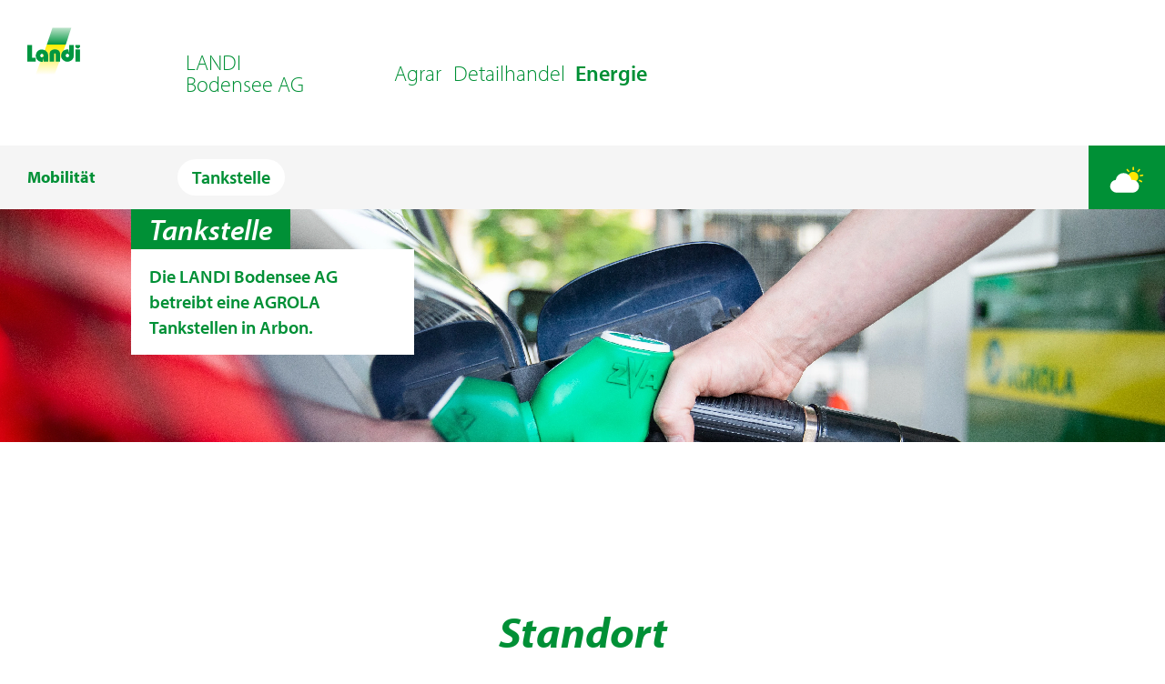

--- FILE ---
content_type: text/html;charset=UTF-8
request_url: https://landi.swiss/de-CH/cooperative/landi-bodensee/content/tankstellen-landi-bodensee
body_size: 20662
content:
<!DOCTYPE html><html lang="de" class="notranslate" translate="no" data-beasties-container><head>
    <meta charset="utf-8">
    <title>LANDI Bodensee AG | Tankstelle | Arbon Schweiz</title>
    <base href="/">
    <meta name="viewport" content="width=device-width, initial-scale=1">
    <meta name="google" content="notranslate">
    <link rel="icon" type="image/x-icon" href="assets/logos/favicon_landi.svg">
    <link rel="preconnect" href="https://fonts.gstatic.com">
    <style>@font-face{font-family:'Roboto';font-style:normal;font-weight:300;font-stretch:100%;font-display:swap;src:url(https://fonts.gstatic.com/s/roboto/v50/KFO7CnqEu92Fr1ME7kSn66aGLdTylUAMa3GUBGEe.woff2) format('woff2');unicode-range:U+0460-052F, U+1C80-1C8A, U+20B4, U+2DE0-2DFF, U+A640-A69F, U+FE2E-FE2F;}@font-face{font-family:'Roboto';font-style:normal;font-weight:300;font-stretch:100%;font-display:swap;src:url(https://fonts.gstatic.com/s/roboto/v50/KFO7CnqEu92Fr1ME7kSn66aGLdTylUAMa3iUBGEe.woff2) format('woff2');unicode-range:U+0301, U+0400-045F, U+0490-0491, U+04B0-04B1, U+2116;}@font-face{font-family:'Roboto';font-style:normal;font-weight:300;font-stretch:100%;font-display:swap;src:url(https://fonts.gstatic.com/s/roboto/v50/KFO7CnqEu92Fr1ME7kSn66aGLdTylUAMa3CUBGEe.woff2) format('woff2');unicode-range:U+1F00-1FFF;}@font-face{font-family:'Roboto';font-style:normal;font-weight:300;font-stretch:100%;font-display:swap;src:url(https://fonts.gstatic.com/s/roboto/v50/KFO7CnqEu92Fr1ME7kSn66aGLdTylUAMa3-UBGEe.woff2) format('woff2');unicode-range:U+0370-0377, U+037A-037F, U+0384-038A, U+038C, U+038E-03A1, U+03A3-03FF;}@font-face{font-family:'Roboto';font-style:normal;font-weight:300;font-stretch:100%;font-display:swap;src:url(https://fonts.gstatic.com/s/roboto/v50/KFO7CnqEu92Fr1ME7kSn66aGLdTylUAMawCUBGEe.woff2) format('woff2');unicode-range:U+0302-0303, U+0305, U+0307-0308, U+0310, U+0312, U+0315, U+031A, U+0326-0327, U+032C, U+032F-0330, U+0332-0333, U+0338, U+033A, U+0346, U+034D, U+0391-03A1, U+03A3-03A9, U+03B1-03C9, U+03D1, U+03D5-03D6, U+03F0-03F1, U+03F4-03F5, U+2016-2017, U+2034-2038, U+203C, U+2040, U+2043, U+2047, U+2050, U+2057, U+205F, U+2070-2071, U+2074-208E, U+2090-209C, U+20D0-20DC, U+20E1, U+20E5-20EF, U+2100-2112, U+2114-2115, U+2117-2121, U+2123-214F, U+2190, U+2192, U+2194-21AE, U+21B0-21E5, U+21F1-21F2, U+21F4-2211, U+2213-2214, U+2216-22FF, U+2308-230B, U+2310, U+2319, U+231C-2321, U+2336-237A, U+237C, U+2395, U+239B-23B7, U+23D0, U+23DC-23E1, U+2474-2475, U+25AF, U+25B3, U+25B7, U+25BD, U+25C1, U+25CA, U+25CC, U+25FB, U+266D-266F, U+27C0-27FF, U+2900-2AFF, U+2B0E-2B11, U+2B30-2B4C, U+2BFE, U+3030, U+FF5B, U+FF5D, U+1D400-1D7FF, U+1EE00-1EEFF;}@font-face{font-family:'Roboto';font-style:normal;font-weight:300;font-stretch:100%;font-display:swap;src:url(https://fonts.gstatic.com/s/roboto/v50/KFO7CnqEu92Fr1ME7kSn66aGLdTylUAMaxKUBGEe.woff2) format('woff2');unicode-range:U+0001-000C, U+000E-001F, U+007F-009F, U+20DD-20E0, U+20E2-20E4, U+2150-218F, U+2190, U+2192, U+2194-2199, U+21AF, U+21E6-21F0, U+21F3, U+2218-2219, U+2299, U+22C4-22C6, U+2300-243F, U+2440-244A, U+2460-24FF, U+25A0-27BF, U+2800-28FF, U+2921-2922, U+2981, U+29BF, U+29EB, U+2B00-2BFF, U+4DC0-4DFF, U+FFF9-FFFB, U+10140-1018E, U+10190-1019C, U+101A0, U+101D0-101FD, U+102E0-102FB, U+10E60-10E7E, U+1D2C0-1D2D3, U+1D2E0-1D37F, U+1F000-1F0FF, U+1F100-1F1AD, U+1F1E6-1F1FF, U+1F30D-1F30F, U+1F315, U+1F31C, U+1F31E, U+1F320-1F32C, U+1F336, U+1F378, U+1F37D, U+1F382, U+1F393-1F39F, U+1F3A7-1F3A8, U+1F3AC-1F3AF, U+1F3C2, U+1F3C4-1F3C6, U+1F3CA-1F3CE, U+1F3D4-1F3E0, U+1F3ED, U+1F3F1-1F3F3, U+1F3F5-1F3F7, U+1F408, U+1F415, U+1F41F, U+1F426, U+1F43F, U+1F441-1F442, U+1F444, U+1F446-1F449, U+1F44C-1F44E, U+1F453, U+1F46A, U+1F47D, U+1F4A3, U+1F4B0, U+1F4B3, U+1F4B9, U+1F4BB, U+1F4BF, U+1F4C8-1F4CB, U+1F4D6, U+1F4DA, U+1F4DF, U+1F4E3-1F4E6, U+1F4EA-1F4ED, U+1F4F7, U+1F4F9-1F4FB, U+1F4FD-1F4FE, U+1F503, U+1F507-1F50B, U+1F50D, U+1F512-1F513, U+1F53E-1F54A, U+1F54F-1F5FA, U+1F610, U+1F650-1F67F, U+1F687, U+1F68D, U+1F691, U+1F694, U+1F698, U+1F6AD, U+1F6B2, U+1F6B9-1F6BA, U+1F6BC, U+1F6C6-1F6CF, U+1F6D3-1F6D7, U+1F6E0-1F6EA, U+1F6F0-1F6F3, U+1F6F7-1F6FC, U+1F700-1F7FF, U+1F800-1F80B, U+1F810-1F847, U+1F850-1F859, U+1F860-1F887, U+1F890-1F8AD, U+1F8B0-1F8BB, U+1F8C0-1F8C1, U+1F900-1F90B, U+1F93B, U+1F946, U+1F984, U+1F996, U+1F9E9, U+1FA00-1FA6F, U+1FA70-1FA7C, U+1FA80-1FA89, U+1FA8F-1FAC6, U+1FACE-1FADC, U+1FADF-1FAE9, U+1FAF0-1FAF8, U+1FB00-1FBFF;}@font-face{font-family:'Roboto';font-style:normal;font-weight:300;font-stretch:100%;font-display:swap;src:url(https://fonts.gstatic.com/s/roboto/v50/KFO7CnqEu92Fr1ME7kSn66aGLdTylUAMa3OUBGEe.woff2) format('woff2');unicode-range:U+0102-0103, U+0110-0111, U+0128-0129, U+0168-0169, U+01A0-01A1, U+01AF-01B0, U+0300-0301, U+0303-0304, U+0308-0309, U+0323, U+0329, U+1EA0-1EF9, U+20AB;}@font-face{font-family:'Roboto';font-style:normal;font-weight:300;font-stretch:100%;font-display:swap;src:url(https://fonts.gstatic.com/s/roboto/v50/KFO7CnqEu92Fr1ME7kSn66aGLdTylUAMa3KUBGEe.woff2) format('woff2');unicode-range:U+0100-02BA, U+02BD-02C5, U+02C7-02CC, U+02CE-02D7, U+02DD-02FF, U+0304, U+0308, U+0329, U+1D00-1DBF, U+1E00-1E9F, U+1EF2-1EFF, U+2020, U+20A0-20AB, U+20AD-20C0, U+2113, U+2C60-2C7F, U+A720-A7FF;}@font-face{font-family:'Roboto';font-style:normal;font-weight:300;font-stretch:100%;font-display:swap;src:url(https://fonts.gstatic.com/s/roboto/v50/KFO7CnqEu92Fr1ME7kSn66aGLdTylUAMa3yUBA.woff2) format('woff2');unicode-range:U+0000-00FF, U+0131, U+0152-0153, U+02BB-02BC, U+02C6, U+02DA, U+02DC, U+0304, U+0308, U+0329, U+2000-206F, U+20AC, U+2122, U+2191, U+2193, U+2212, U+2215, U+FEFF, U+FFFD;}@font-face{font-family:'Roboto';font-style:normal;font-weight:400;font-stretch:100%;font-display:swap;src:url(https://fonts.gstatic.com/s/roboto/v50/KFO7CnqEu92Fr1ME7kSn66aGLdTylUAMa3GUBGEe.woff2) format('woff2');unicode-range:U+0460-052F, U+1C80-1C8A, U+20B4, U+2DE0-2DFF, U+A640-A69F, U+FE2E-FE2F;}@font-face{font-family:'Roboto';font-style:normal;font-weight:400;font-stretch:100%;font-display:swap;src:url(https://fonts.gstatic.com/s/roboto/v50/KFO7CnqEu92Fr1ME7kSn66aGLdTylUAMa3iUBGEe.woff2) format('woff2');unicode-range:U+0301, U+0400-045F, U+0490-0491, U+04B0-04B1, U+2116;}@font-face{font-family:'Roboto';font-style:normal;font-weight:400;font-stretch:100%;font-display:swap;src:url(https://fonts.gstatic.com/s/roboto/v50/KFO7CnqEu92Fr1ME7kSn66aGLdTylUAMa3CUBGEe.woff2) format('woff2');unicode-range:U+1F00-1FFF;}@font-face{font-family:'Roboto';font-style:normal;font-weight:400;font-stretch:100%;font-display:swap;src:url(https://fonts.gstatic.com/s/roboto/v50/KFO7CnqEu92Fr1ME7kSn66aGLdTylUAMa3-UBGEe.woff2) format('woff2');unicode-range:U+0370-0377, U+037A-037F, U+0384-038A, U+038C, U+038E-03A1, U+03A3-03FF;}@font-face{font-family:'Roboto';font-style:normal;font-weight:400;font-stretch:100%;font-display:swap;src:url(https://fonts.gstatic.com/s/roboto/v50/KFO7CnqEu92Fr1ME7kSn66aGLdTylUAMawCUBGEe.woff2) format('woff2');unicode-range:U+0302-0303, U+0305, U+0307-0308, U+0310, U+0312, U+0315, U+031A, U+0326-0327, U+032C, U+032F-0330, U+0332-0333, U+0338, U+033A, U+0346, U+034D, U+0391-03A1, U+03A3-03A9, U+03B1-03C9, U+03D1, U+03D5-03D6, U+03F0-03F1, U+03F4-03F5, U+2016-2017, U+2034-2038, U+203C, U+2040, U+2043, U+2047, U+2050, U+2057, U+205F, U+2070-2071, U+2074-208E, U+2090-209C, U+20D0-20DC, U+20E1, U+20E5-20EF, U+2100-2112, U+2114-2115, U+2117-2121, U+2123-214F, U+2190, U+2192, U+2194-21AE, U+21B0-21E5, U+21F1-21F2, U+21F4-2211, U+2213-2214, U+2216-22FF, U+2308-230B, U+2310, U+2319, U+231C-2321, U+2336-237A, U+237C, U+2395, U+239B-23B7, U+23D0, U+23DC-23E1, U+2474-2475, U+25AF, U+25B3, U+25B7, U+25BD, U+25C1, U+25CA, U+25CC, U+25FB, U+266D-266F, U+27C0-27FF, U+2900-2AFF, U+2B0E-2B11, U+2B30-2B4C, U+2BFE, U+3030, U+FF5B, U+FF5D, U+1D400-1D7FF, U+1EE00-1EEFF;}@font-face{font-family:'Roboto';font-style:normal;font-weight:400;font-stretch:100%;font-display:swap;src:url(https://fonts.gstatic.com/s/roboto/v50/KFO7CnqEu92Fr1ME7kSn66aGLdTylUAMaxKUBGEe.woff2) format('woff2');unicode-range:U+0001-000C, U+000E-001F, U+007F-009F, U+20DD-20E0, U+20E2-20E4, U+2150-218F, U+2190, U+2192, U+2194-2199, U+21AF, U+21E6-21F0, U+21F3, U+2218-2219, U+2299, U+22C4-22C6, U+2300-243F, U+2440-244A, U+2460-24FF, U+25A0-27BF, U+2800-28FF, U+2921-2922, U+2981, U+29BF, U+29EB, U+2B00-2BFF, U+4DC0-4DFF, U+FFF9-FFFB, U+10140-1018E, U+10190-1019C, U+101A0, U+101D0-101FD, U+102E0-102FB, U+10E60-10E7E, U+1D2C0-1D2D3, U+1D2E0-1D37F, U+1F000-1F0FF, U+1F100-1F1AD, U+1F1E6-1F1FF, U+1F30D-1F30F, U+1F315, U+1F31C, U+1F31E, U+1F320-1F32C, U+1F336, U+1F378, U+1F37D, U+1F382, U+1F393-1F39F, U+1F3A7-1F3A8, U+1F3AC-1F3AF, U+1F3C2, U+1F3C4-1F3C6, U+1F3CA-1F3CE, U+1F3D4-1F3E0, U+1F3ED, U+1F3F1-1F3F3, U+1F3F5-1F3F7, U+1F408, U+1F415, U+1F41F, U+1F426, U+1F43F, U+1F441-1F442, U+1F444, U+1F446-1F449, U+1F44C-1F44E, U+1F453, U+1F46A, U+1F47D, U+1F4A3, U+1F4B0, U+1F4B3, U+1F4B9, U+1F4BB, U+1F4BF, U+1F4C8-1F4CB, U+1F4D6, U+1F4DA, U+1F4DF, U+1F4E3-1F4E6, U+1F4EA-1F4ED, U+1F4F7, U+1F4F9-1F4FB, U+1F4FD-1F4FE, U+1F503, U+1F507-1F50B, U+1F50D, U+1F512-1F513, U+1F53E-1F54A, U+1F54F-1F5FA, U+1F610, U+1F650-1F67F, U+1F687, U+1F68D, U+1F691, U+1F694, U+1F698, U+1F6AD, U+1F6B2, U+1F6B9-1F6BA, U+1F6BC, U+1F6C6-1F6CF, U+1F6D3-1F6D7, U+1F6E0-1F6EA, U+1F6F0-1F6F3, U+1F6F7-1F6FC, U+1F700-1F7FF, U+1F800-1F80B, U+1F810-1F847, U+1F850-1F859, U+1F860-1F887, U+1F890-1F8AD, U+1F8B0-1F8BB, U+1F8C0-1F8C1, U+1F900-1F90B, U+1F93B, U+1F946, U+1F984, U+1F996, U+1F9E9, U+1FA00-1FA6F, U+1FA70-1FA7C, U+1FA80-1FA89, U+1FA8F-1FAC6, U+1FACE-1FADC, U+1FADF-1FAE9, U+1FAF0-1FAF8, U+1FB00-1FBFF;}@font-face{font-family:'Roboto';font-style:normal;font-weight:400;font-stretch:100%;font-display:swap;src:url(https://fonts.gstatic.com/s/roboto/v50/KFO7CnqEu92Fr1ME7kSn66aGLdTylUAMa3OUBGEe.woff2) format('woff2');unicode-range:U+0102-0103, U+0110-0111, U+0128-0129, U+0168-0169, U+01A0-01A1, U+01AF-01B0, U+0300-0301, U+0303-0304, U+0308-0309, U+0323, U+0329, U+1EA0-1EF9, U+20AB;}@font-face{font-family:'Roboto';font-style:normal;font-weight:400;font-stretch:100%;font-display:swap;src:url(https://fonts.gstatic.com/s/roboto/v50/KFO7CnqEu92Fr1ME7kSn66aGLdTylUAMa3KUBGEe.woff2) format('woff2');unicode-range:U+0100-02BA, U+02BD-02C5, U+02C7-02CC, U+02CE-02D7, U+02DD-02FF, U+0304, U+0308, U+0329, U+1D00-1DBF, U+1E00-1E9F, U+1EF2-1EFF, U+2020, U+20A0-20AB, U+20AD-20C0, U+2113, U+2C60-2C7F, U+A720-A7FF;}@font-face{font-family:'Roboto';font-style:normal;font-weight:400;font-stretch:100%;font-display:swap;src:url(https://fonts.gstatic.com/s/roboto/v50/KFO7CnqEu92Fr1ME7kSn66aGLdTylUAMa3yUBA.woff2) format('woff2');unicode-range:U+0000-00FF, U+0131, U+0152-0153, U+02BB-02BC, U+02C6, U+02DA, U+02DC, U+0304, U+0308, U+0329, U+2000-206F, U+20AC, U+2122, U+2191, U+2193, U+2212, U+2215, U+FEFF, U+FFFD;}@font-face{font-family:'Roboto';font-style:normal;font-weight:500;font-stretch:100%;font-display:swap;src:url(https://fonts.gstatic.com/s/roboto/v50/KFO7CnqEu92Fr1ME7kSn66aGLdTylUAMa3GUBGEe.woff2) format('woff2');unicode-range:U+0460-052F, U+1C80-1C8A, U+20B4, U+2DE0-2DFF, U+A640-A69F, U+FE2E-FE2F;}@font-face{font-family:'Roboto';font-style:normal;font-weight:500;font-stretch:100%;font-display:swap;src:url(https://fonts.gstatic.com/s/roboto/v50/KFO7CnqEu92Fr1ME7kSn66aGLdTylUAMa3iUBGEe.woff2) format('woff2');unicode-range:U+0301, U+0400-045F, U+0490-0491, U+04B0-04B1, U+2116;}@font-face{font-family:'Roboto';font-style:normal;font-weight:500;font-stretch:100%;font-display:swap;src:url(https://fonts.gstatic.com/s/roboto/v50/KFO7CnqEu92Fr1ME7kSn66aGLdTylUAMa3CUBGEe.woff2) format('woff2');unicode-range:U+1F00-1FFF;}@font-face{font-family:'Roboto';font-style:normal;font-weight:500;font-stretch:100%;font-display:swap;src:url(https://fonts.gstatic.com/s/roboto/v50/KFO7CnqEu92Fr1ME7kSn66aGLdTylUAMa3-UBGEe.woff2) format('woff2');unicode-range:U+0370-0377, U+037A-037F, U+0384-038A, U+038C, U+038E-03A1, U+03A3-03FF;}@font-face{font-family:'Roboto';font-style:normal;font-weight:500;font-stretch:100%;font-display:swap;src:url(https://fonts.gstatic.com/s/roboto/v50/KFO7CnqEu92Fr1ME7kSn66aGLdTylUAMawCUBGEe.woff2) format('woff2');unicode-range:U+0302-0303, U+0305, U+0307-0308, U+0310, U+0312, U+0315, U+031A, U+0326-0327, U+032C, U+032F-0330, U+0332-0333, U+0338, U+033A, U+0346, U+034D, U+0391-03A1, U+03A3-03A9, U+03B1-03C9, U+03D1, U+03D5-03D6, U+03F0-03F1, U+03F4-03F5, U+2016-2017, U+2034-2038, U+203C, U+2040, U+2043, U+2047, U+2050, U+2057, U+205F, U+2070-2071, U+2074-208E, U+2090-209C, U+20D0-20DC, U+20E1, U+20E5-20EF, U+2100-2112, U+2114-2115, U+2117-2121, U+2123-214F, U+2190, U+2192, U+2194-21AE, U+21B0-21E5, U+21F1-21F2, U+21F4-2211, U+2213-2214, U+2216-22FF, U+2308-230B, U+2310, U+2319, U+231C-2321, U+2336-237A, U+237C, U+2395, U+239B-23B7, U+23D0, U+23DC-23E1, U+2474-2475, U+25AF, U+25B3, U+25B7, U+25BD, U+25C1, U+25CA, U+25CC, U+25FB, U+266D-266F, U+27C0-27FF, U+2900-2AFF, U+2B0E-2B11, U+2B30-2B4C, U+2BFE, U+3030, U+FF5B, U+FF5D, U+1D400-1D7FF, U+1EE00-1EEFF;}@font-face{font-family:'Roboto';font-style:normal;font-weight:500;font-stretch:100%;font-display:swap;src:url(https://fonts.gstatic.com/s/roboto/v50/KFO7CnqEu92Fr1ME7kSn66aGLdTylUAMaxKUBGEe.woff2) format('woff2');unicode-range:U+0001-000C, U+000E-001F, U+007F-009F, U+20DD-20E0, U+20E2-20E4, U+2150-218F, U+2190, U+2192, U+2194-2199, U+21AF, U+21E6-21F0, U+21F3, U+2218-2219, U+2299, U+22C4-22C6, U+2300-243F, U+2440-244A, U+2460-24FF, U+25A0-27BF, U+2800-28FF, U+2921-2922, U+2981, U+29BF, U+29EB, U+2B00-2BFF, U+4DC0-4DFF, U+FFF9-FFFB, U+10140-1018E, U+10190-1019C, U+101A0, U+101D0-101FD, U+102E0-102FB, U+10E60-10E7E, U+1D2C0-1D2D3, U+1D2E0-1D37F, U+1F000-1F0FF, U+1F100-1F1AD, U+1F1E6-1F1FF, U+1F30D-1F30F, U+1F315, U+1F31C, U+1F31E, U+1F320-1F32C, U+1F336, U+1F378, U+1F37D, U+1F382, U+1F393-1F39F, U+1F3A7-1F3A8, U+1F3AC-1F3AF, U+1F3C2, U+1F3C4-1F3C6, U+1F3CA-1F3CE, U+1F3D4-1F3E0, U+1F3ED, U+1F3F1-1F3F3, U+1F3F5-1F3F7, U+1F408, U+1F415, U+1F41F, U+1F426, U+1F43F, U+1F441-1F442, U+1F444, U+1F446-1F449, U+1F44C-1F44E, U+1F453, U+1F46A, U+1F47D, U+1F4A3, U+1F4B0, U+1F4B3, U+1F4B9, U+1F4BB, U+1F4BF, U+1F4C8-1F4CB, U+1F4D6, U+1F4DA, U+1F4DF, U+1F4E3-1F4E6, U+1F4EA-1F4ED, U+1F4F7, U+1F4F9-1F4FB, U+1F4FD-1F4FE, U+1F503, U+1F507-1F50B, U+1F50D, U+1F512-1F513, U+1F53E-1F54A, U+1F54F-1F5FA, U+1F610, U+1F650-1F67F, U+1F687, U+1F68D, U+1F691, U+1F694, U+1F698, U+1F6AD, U+1F6B2, U+1F6B9-1F6BA, U+1F6BC, U+1F6C6-1F6CF, U+1F6D3-1F6D7, U+1F6E0-1F6EA, U+1F6F0-1F6F3, U+1F6F7-1F6FC, U+1F700-1F7FF, U+1F800-1F80B, U+1F810-1F847, U+1F850-1F859, U+1F860-1F887, U+1F890-1F8AD, U+1F8B0-1F8BB, U+1F8C0-1F8C1, U+1F900-1F90B, U+1F93B, U+1F946, U+1F984, U+1F996, U+1F9E9, U+1FA00-1FA6F, U+1FA70-1FA7C, U+1FA80-1FA89, U+1FA8F-1FAC6, U+1FACE-1FADC, U+1FADF-1FAE9, U+1FAF0-1FAF8, U+1FB00-1FBFF;}@font-face{font-family:'Roboto';font-style:normal;font-weight:500;font-stretch:100%;font-display:swap;src:url(https://fonts.gstatic.com/s/roboto/v50/KFO7CnqEu92Fr1ME7kSn66aGLdTylUAMa3OUBGEe.woff2) format('woff2');unicode-range:U+0102-0103, U+0110-0111, U+0128-0129, U+0168-0169, U+01A0-01A1, U+01AF-01B0, U+0300-0301, U+0303-0304, U+0308-0309, U+0323, U+0329, U+1EA0-1EF9, U+20AB;}@font-face{font-family:'Roboto';font-style:normal;font-weight:500;font-stretch:100%;font-display:swap;src:url(https://fonts.gstatic.com/s/roboto/v50/KFO7CnqEu92Fr1ME7kSn66aGLdTylUAMa3KUBGEe.woff2) format('woff2');unicode-range:U+0100-02BA, U+02BD-02C5, U+02C7-02CC, U+02CE-02D7, U+02DD-02FF, U+0304, U+0308, U+0329, U+1D00-1DBF, U+1E00-1E9F, U+1EF2-1EFF, U+2020, U+20A0-20AB, U+20AD-20C0, U+2113, U+2C60-2C7F, U+A720-A7FF;}@font-face{font-family:'Roboto';font-style:normal;font-weight:500;font-stretch:100%;font-display:swap;src:url(https://fonts.gstatic.com/s/roboto/v50/KFO7CnqEu92Fr1ME7kSn66aGLdTylUAMa3yUBA.woff2) format('woff2');unicode-range:U+0000-00FF, U+0131, U+0152-0153, U+02BB-02BC, U+02C6, U+02DA, U+02DC, U+0304, U+0308, U+0329, U+2000-206F, U+20AC, U+2122, U+2191, U+2193, U+2212, U+2215, U+FEFF, U+FFFD;}</style>
    <style>@font-face{font-family:'Material Icons';font-style:normal;font-weight:400;src:url(https://fonts.gstatic.com/s/materialicons/v145/flUhRq6tzZclQEJ-Vdg-IuiaDsNc.woff2) format('woff2');}.material-icons{font-family:'Material Icons';font-weight:normal;font-style:normal;font-size:24px;line-height:1;letter-spacing:normal;text-transform:none;display:inline-block;white-space:nowrap;word-wrap:normal;direction:ltr;-webkit-font-feature-settings:'liga';-webkit-font-smoothing:antialiased;}</style>
    <script async src="https://maps.googleapis.com/maps/api/js?key=AIzaSyBF3VFtMF85WSIM44WM-B0_Yjb2TpyOnKk"></script>
    <script src="https://cloudlog.ch/cloudlog/cookie/public/app.js?apiKey=6156daab9e2ec8fcae741e50ff4dcd369456e5944fddc611&amp;domain=6118aec" referrerpolicy="origin"></script>
    <!-- Google Tag Manager -->
    <script>
      (function (w, d, s, l, i) {
        w[l] = w[l] || [];
        w[l].push({ "gtm.start": new Date().getTime(), event: "gtm.js" });
        var f = d.getElementsByTagName(s)[0],
          j = d.createElement(s),
          dl = l != "dataLayer" ? "&l=" + l : "";
        j.async = true;
        j.src = "https://dt.landi.swiss/gtm.js?id=" + i + dl;
        f.parentNode.insertBefore(j, f);
      })(window, document, "script", "dataLayer", "GTM-5CFQ52LD");
    </script>
    <!-- End Google Tag Manager -->
  <style>html{--mat-sys-on-surface: initial}html{--mat-app-background-color: #fafafa;--mat-app-text-color: rgba(0, 0, 0, .87);--mat-app-elevation-shadow-level-0: 0px 0px 0px 0px rgba(0, 0, 0, .2), 0px 0px 0px 0px rgba(0, 0, 0, .14), 0px 0px 0px 0px rgba(0, 0, 0, .12);--mat-app-elevation-shadow-level-1: 0px 2px 1px -1px rgba(0, 0, 0, .2), 0px 1px 1px 0px rgba(0, 0, 0, .14), 0px 1px 3px 0px rgba(0, 0, 0, .12);--mat-app-elevation-shadow-level-2: 0px 3px 1px -2px rgba(0, 0, 0, .2), 0px 2px 2px 0px rgba(0, 0, 0, .14), 0px 1px 5px 0px rgba(0, 0, 0, .12);--mat-app-elevation-shadow-level-3: 0px 3px 3px -2px rgba(0, 0, 0, .2), 0px 3px 4px 0px rgba(0, 0, 0, .14), 0px 1px 8px 0px rgba(0, 0, 0, .12);--mat-app-elevation-shadow-level-4: 0px 2px 4px -1px rgba(0, 0, 0, .2), 0px 4px 5px 0px rgba(0, 0, 0, .14), 0px 1px 10px 0px rgba(0, 0, 0, .12);--mat-app-elevation-shadow-level-5: 0px 3px 5px -1px rgba(0, 0, 0, .2), 0px 5px 8px 0px rgba(0, 0, 0, .14), 0px 1px 14px 0px rgba(0, 0, 0, .12);--mat-app-elevation-shadow-level-6: 0px 3px 5px -1px rgba(0, 0, 0, .2), 0px 6px 10px 0px rgba(0, 0, 0, .14), 0px 1px 18px 0px rgba(0, 0, 0, .12);--mat-app-elevation-shadow-level-7: 0px 4px 5px -2px rgba(0, 0, 0, .2), 0px 7px 10px 1px rgba(0, 0, 0, .14), 0px 2px 16px 1px rgba(0, 0, 0, .12);--mat-app-elevation-shadow-level-8: 0px 5px 5px -3px rgba(0, 0, 0, .2), 0px 8px 10px 1px rgba(0, 0, 0, .14), 0px 3px 14px 2px rgba(0, 0, 0, .12);--mat-app-elevation-shadow-level-9: 0px 5px 6px -3px rgba(0, 0, 0, .2), 0px 9px 12px 1px rgba(0, 0, 0, .14), 0px 3px 16px 2px rgba(0, 0, 0, .12);--mat-app-elevation-shadow-level-10: 0px 6px 6px -3px rgba(0, 0, 0, .2), 0px 10px 14px 1px rgba(0, 0, 0, .14), 0px 4px 18px 3px rgba(0, 0, 0, .12);--mat-app-elevation-shadow-level-11: 0px 6px 7px -4px rgba(0, 0, 0, .2), 0px 11px 15px 1px rgba(0, 0, 0, .14), 0px 4px 20px 3px rgba(0, 0, 0, .12);--mat-app-elevation-shadow-level-12: 0px 7px 8px -4px rgba(0, 0, 0, .2), 0px 12px 17px 2px rgba(0, 0, 0, .14), 0px 5px 22px 4px rgba(0, 0, 0, .12);--mat-app-elevation-shadow-level-13: 0px 7px 8px -4px rgba(0, 0, 0, .2), 0px 13px 19px 2px rgba(0, 0, 0, .14), 0px 5px 24px 4px rgba(0, 0, 0, .12);--mat-app-elevation-shadow-level-14: 0px 7px 9px -4px rgba(0, 0, 0, .2), 0px 14px 21px 2px rgba(0, 0, 0, .14), 0px 5px 26px 4px rgba(0, 0, 0, .12);--mat-app-elevation-shadow-level-15: 0px 8px 9px -5px rgba(0, 0, 0, .2), 0px 15px 22px 2px rgba(0, 0, 0, .14), 0px 6px 28px 5px rgba(0, 0, 0, .12);--mat-app-elevation-shadow-level-16: 0px 8px 10px -5px rgba(0, 0, 0, .2), 0px 16px 24px 2px rgba(0, 0, 0, .14), 0px 6px 30px 5px rgba(0, 0, 0, .12);--mat-app-elevation-shadow-level-17: 0px 8px 11px -5px rgba(0, 0, 0, .2), 0px 17px 26px 2px rgba(0, 0, 0, .14), 0px 6px 32px 5px rgba(0, 0, 0, .12);--mat-app-elevation-shadow-level-18: 0px 9px 11px -5px rgba(0, 0, 0, .2), 0px 18px 28px 2px rgba(0, 0, 0, .14), 0px 7px 34px 6px rgba(0, 0, 0, .12);--mat-app-elevation-shadow-level-19: 0px 9px 12px -6px rgba(0, 0, 0, .2), 0px 19px 29px 2px rgba(0, 0, 0, .14), 0px 7px 36px 6px rgba(0, 0, 0, .12);--mat-app-elevation-shadow-level-20: 0px 10px 13px -6px rgba(0, 0, 0, .2), 0px 20px 31px 3px rgba(0, 0, 0, .14), 0px 8px 38px 7px rgba(0, 0, 0, .12);--mat-app-elevation-shadow-level-21: 0px 10px 13px -6px rgba(0, 0, 0, .2), 0px 21px 33px 3px rgba(0, 0, 0, .14), 0px 8px 40px 7px rgba(0, 0, 0, .12);--mat-app-elevation-shadow-level-22: 0px 10px 14px -6px rgba(0, 0, 0, .2), 0px 22px 35px 3px rgba(0, 0, 0, .14), 0px 8px 42px 7px rgba(0, 0, 0, .12);--mat-app-elevation-shadow-level-23: 0px 11px 14px -7px rgba(0, 0, 0, .2), 0px 23px 36px 3px rgba(0, 0, 0, .14), 0px 9px 44px 8px rgba(0, 0, 0, .12);--mat-app-elevation-shadow-level-24: 0px 11px 15px -7px rgba(0, 0, 0, .2), 0px 24px 38px 3px rgba(0, 0, 0, .14), 0px 9px 46px 8px rgba(0, 0, 0, .12)}html{--mat-ripple-color: color-mix(in srgb, rgba(0, 0, 0, .87) 12%, transparent)}html{--mat-option-selected-state-label-text-color: #3f51b5;--mat-option-label-text-color: rgba(0, 0, 0, .87);--mat-option-hover-state-layer-color: color-mix(in srgb, rgba(0, 0, 0, .87) 4%, transparent);--mat-option-focus-state-layer-color: color-mix(in srgb, rgba(0, 0, 0, .87) 12%, transparent);--mat-option-selected-state-layer-color: color-mix(in srgb, rgba(0, 0, 0, .87) 12%, transparent)}html{--mat-optgroup-label-text-color: rgba(0, 0, 0, .87)}html{--mat-pseudo-checkbox-full-selected-icon-color: #ff4081;--mat-pseudo-checkbox-full-selected-checkmark-color: #fafafa;--mat-pseudo-checkbox-full-unselected-icon-color: rgba(0, 0, 0, .54);--mat-pseudo-checkbox-full-disabled-selected-checkmark-color: #fafafa;--mat-pseudo-checkbox-full-disabled-unselected-icon-color: color-mix(in srgb, rgba(0, 0, 0, .87) 38%, transparent);--mat-pseudo-checkbox-full-disabled-selected-icon-color: color-mix(in srgb, rgba(0, 0, 0, .87) 38%, transparent);--mat-pseudo-checkbox-minimal-selected-checkmark-color: #ff4081;--mat-pseudo-checkbox-minimal-disabled-selected-checkmark-color: color-mix(in srgb, rgba(0, 0, 0, .87) 38%, transparent)}html{--mat-card-elevated-container-shape: 4px;--mat-card-outlined-container-shape: 4px;--mat-card-filled-container-shape: 4px;--mat-card-outlined-outline-width: 1px}html{--mat-card-elevated-container-color: white;--mat-card-elevated-container-elevation: 0px 2px 1px -1px rgba(0, 0, 0, .2), 0px 1px 1px 0px rgba(0, 0, 0, .14), 0px 1px 3px 0px rgba(0, 0, 0, .12);--mat-card-outlined-container-color: white;--mat-card-outlined-container-elevation: 0px 0px 0px 0px rgba(0, 0, 0, .2), 0px 0px 0px 0px rgba(0, 0, 0, .14), 0px 0px 0px 0px rgba(0, 0, 0, .12);--mat-card-outlined-outline-color: rgba(0, 0, 0, .12);--mat-card-subtitle-text-color: rgba(0, 0, 0, .54);--mat-card-filled-container-color: white;--mat-card-filled-container-elevation: 0px 0px 0px 0px rgba(0, 0, 0, .2), 0px 0px 0px 0px rgba(0, 0, 0, .14), 0px 0px 0px 0px rgba(0, 0, 0, .12)}html{--mat-progress-bar-active-indicator-height: 4px;--mat-progress-bar-track-height: 4px;--mat-progress-bar-track-shape: 0}html{--mat-tooltip-container-shape: 4px;--mat-tooltip-supporting-text-line-height: 16px}html{--mat-tooltip-container-color: #424242;--mat-tooltip-supporting-text-color: white}html{--mat-form-field-filled-active-indicator-height: 1px;--mat-form-field-filled-focus-active-indicator-height: 2px;--mat-form-field-filled-container-shape: 4px;--mat-form-field-outlined-outline-width: 1px;--mat-form-field-outlined-focus-outline-width: 2px;--mat-form-field-outlined-container-shape: 4px}html{--mat-form-field-focus-select-arrow-color: color-mix(in srgb, #3f51b5 87%, transparent);--mat-form-field-filled-caret-color: #3f51b5;--mat-form-field-filled-focus-active-indicator-color: #3f51b5;--mat-form-field-filled-focus-label-text-color: color-mix(in srgb, #3f51b5 87%, transparent);--mat-form-field-outlined-caret-color: #3f51b5;--mat-form-field-outlined-focus-outline-color: #3f51b5;--mat-form-field-outlined-focus-label-text-color: color-mix(in srgb, #3f51b5 87%, transparent);--mat-form-field-disabled-input-text-placeholder-color: color-mix(in srgb, rgba(0, 0, 0, .87) 38%, transparent);--mat-form-field-state-layer-color: rgba(0, 0, 0, .87);--mat-form-field-error-text-color: #f44336;--mat-form-field-select-option-text-color: inherit;--mat-form-field-select-disabled-option-text-color: GrayText;--mat-form-field-leading-icon-color: unset;--mat-form-field-disabled-leading-icon-color: unset;--mat-form-field-trailing-icon-color: unset;--mat-form-field-disabled-trailing-icon-color: unset;--mat-form-field-error-focus-trailing-icon-color: unset;--mat-form-field-error-hover-trailing-icon-color: unset;--mat-form-field-error-trailing-icon-color: unset;--mat-form-field-enabled-select-arrow-color: rgba(0, 0, 0, .54);--mat-form-field-disabled-select-arrow-color: color-mix(in srgb, rgba(0, 0, 0, .87) 38%, transparent);--mat-form-field-hover-state-layer-opacity: .04;--mat-form-field-focus-state-layer-opacity: .12;--mat-form-field-filled-container-color: #f6f6f6;--mat-form-field-filled-disabled-container-color: color-mix(in srgb, rgba(0, 0, 0, .87) 4%, transparent);--mat-form-field-filled-label-text-color: rgba(0, 0, 0, .54);--mat-form-field-filled-hover-label-text-color: rgba(0, 0, 0, .54);--mat-form-field-filled-disabled-label-text-color: color-mix(in srgb, rgba(0, 0, 0, .87) 38%, transparent);--mat-form-field-filled-input-text-color: rgba(0, 0, 0, .87);--mat-form-field-filled-disabled-input-text-color: color-mix(in srgb, rgba(0, 0, 0, .87) 38%, transparent);--mat-form-field-filled-input-text-placeholder-color: rgba(0, 0, 0, .54);--mat-form-field-filled-error-hover-label-text-color: #f44336;--mat-form-field-filled-error-focus-label-text-color: #f44336;--mat-form-field-filled-error-label-text-color: #f44336;--mat-form-field-filled-error-caret-color: #f44336;--mat-form-field-filled-active-indicator-color: rgba(0, 0, 0, .54);--mat-form-field-filled-disabled-active-indicator-color: color-mix(in srgb, rgba(0, 0, 0, .87) 12%, transparent);--mat-form-field-filled-hover-active-indicator-color: rgba(0, 0, 0, .87);--mat-form-field-filled-error-active-indicator-color: #f44336;--mat-form-field-filled-error-focus-active-indicator-color: #f44336;--mat-form-field-filled-error-hover-active-indicator-color: #f44336;--mat-form-field-outlined-label-text-color: rgba(0, 0, 0, .54);--mat-form-field-outlined-hover-label-text-color: rgba(0, 0, 0, .87);--mat-form-field-outlined-disabled-label-text-color: color-mix(in srgb, rgba(0, 0, 0, .87) 38%, transparent);--mat-form-field-outlined-input-text-color: rgba(0, 0, 0, .87);--mat-form-field-outlined-disabled-input-text-color: color-mix(in srgb, rgba(0, 0, 0, .87) 38%, transparent);--mat-form-field-outlined-input-text-placeholder-color: rgba(0, 0, 0, .54);--mat-form-field-outlined-error-caret-color: #f44336;--mat-form-field-outlined-error-focus-label-text-color: #f44336;--mat-form-field-outlined-error-label-text-color: #f44336;--mat-form-field-outlined-error-hover-label-text-color: #f44336;--mat-form-field-outlined-outline-color: rgba(0, 0, 0, .38);--mat-form-field-outlined-disabled-outline-color: color-mix(in srgb, rgba(0, 0, 0, .87) 12%, transparent);--mat-form-field-outlined-hover-outline-color: rgba(0, 0, 0, .87);--mat-form-field-outlined-error-focus-outline-color: #f44336;--mat-form-field-outlined-error-hover-outline-color: #f44336;--mat-form-field-outlined-error-outline-color: #f44336}html{--mat-form-field-container-height: 56px;--mat-form-field-filled-label-display: block;--mat-form-field-container-vertical-padding: 16px;--mat-form-field-filled-with-label-container-padding-top: 24px;--mat-form-field-filled-with-label-container-padding-bottom: 8px}html{--mat-select-container-elevation-shadow: 0px 5px 5px -3px rgba(0, 0, 0, .2), 0px 8px 10px 1px rgba(0, 0, 0, .14), 0px 3px 14px 2px rgba(0, 0, 0, .12)}html{--mat-select-panel-background-color: white;--mat-select-enabled-trigger-text-color: rgba(0, 0, 0, .87);--mat-select-disabled-trigger-text-color: color-mix(in srgb, rgba(0, 0, 0, .87) 38%, transparent);--mat-select-placeholder-text-color: rgba(0, 0, 0, .54);--mat-select-enabled-arrow-color: rgba(0, 0, 0, .54);--mat-select-disabled-arrow-color: color-mix(in srgb, rgba(0, 0, 0, .87) 38%, transparent);--mat-select-focused-arrow-color: #3f51b5;--mat-select-invalid-arrow-color: #f44336}html{--mat-select-arrow-transform: translateY(-8px)}html{--mat-autocomplete-container-shape: 4px;--mat-autocomplete-container-elevation-shadow: 0px 5px 5px -3px rgba(0, 0, 0, .2), 0px 8px 10px 1px rgba(0, 0, 0, .14), 0px 3px 14px 2px rgba(0, 0, 0, .12)}html{--mat-autocomplete-background-color: white}html{--mat-dialog-container-shape: 4px;--mat-dialog-container-elevation-shadow: 0px 11px 15px -7px rgba(0, 0, 0, .2), 0px 24px 38px 3px rgba(0, 0, 0, .14), 0px 9px 46px 8px rgba(0, 0, 0, .12);--mat-dialog-container-max-width: 80vw;--mat-dialog-container-small-max-width: 80vw;--mat-dialog-container-min-width: 0;--mat-dialog-actions-alignment: start;--mat-dialog-actions-padding: 8px;--mat-dialog-content-padding: 20px 24px;--mat-dialog-with-actions-content-padding: 20px 24px;--mat-dialog-headline-padding: 0 24px 9px}html{--mat-dialog-container-color: white;--mat-dialog-subhead-color: rgba(0, 0, 0, .87);--mat-dialog-supporting-text-color: rgba(0, 0, 0, .54)}html{--mat-slide-toggle-disabled-handle-opacity: .38;--mat-slide-toggle-disabled-selected-handle-opacity: .38;--mat-slide-toggle-disabled-selected-icon-opacity: .38;--mat-slide-toggle-disabled-track-opacity: .12;--mat-slide-toggle-disabled-unselected-handle-opacity: .38;--mat-slide-toggle-disabled-unselected-icon-opacity: .38;--mat-slide-toggle-disabled-unselected-track-outline-color: transparent;--mat-slide-toggle-disabled-unselected-track-outline-width: 1px;--mat-slide-toggle-handle-height: 20px;--mat-slide-toggle-handle-shape: 10px;--mat-slide-toggle-handle-width: 20px;--mat-slide-toggle-hidden-track-opacity: 1;--mat-slide-toggle-hidden-track-transition: transform 75ms 0ms cubic-bezier(.4, 0, .6, 1);--mat-slide-toggle-pressed-handle-size: 20px;--mat-slide-toggle-selected-focus-state-layer-opacity: .12;--mat-slide-toggle-selected-handle-horizontal-margin: 0;--mat-slide-toggle-selected-handle-size: 20px;--mat-slide-toggle-selected-hover-state-layer-opacity: .04;--mat-slide-toggle-selected-icon-size: 18px;--mat-slide-toggle-selected-pressed-handle-horizontal-margin: 0;--mat-slide-toggle-selected-pressed-state-layer-opacity: .12;--mat-slide-toggle-selected-track-outline-color: transparent;--mat-slide-toggle-selected-track-outline-width: 1px;--mat-slide-toggle-selected-with-icon-handle-horizontal-margin: 0;--mat-slide-toggle-track-height: 14px;--mat-slide-toggle-track-outline-color: transparent;--mat-slide-toggle-track-outline-width: 1px;--mat-slide-toggle-track-shape: 7px;--mat-slide-toggle-track-width: 36px;--mat-slide-toggle-unselected-focus-state-layer-opacity: .12;--mat-slide-toggle-unselected-handle-horizontal-margin: 0;--mat-slide-toggle-unselected-handle-size: 20px;--mat-slide-toggle-unselected-hover-state-layer-opacity: .12;--mat-slide-toggle-unselected-icon-size: 18px;--mat-slide-toggle-unselected-pressed-handle-horizontal-margin: 0;--mat-slide-toggle-unselected-pressed-state-layer-opacity: .1;--mat-slide-toggle-unselected-with-icon-handle-horizontal-margin: 0;--mat-slide-toggle-visible-track-opacity: 1;--mat-slide-toggle-visible-track-transition: transform 75ms 0ms cubic-bezier(0, 0, .2, 1);--mat-slide-toggle-with-icon-handle-size: 20px}html{--mat-slide-toggle-selected-icon-color: white;--mat-slide-toggle-disabled-selected-icon-color: white;--mat-slide-toggle-selected-focus-state-layer-color: #3f51b5;--mat-slide-toggle-selected-handle-color: #3f51b5;--mat-slide-toggle-selected-hover-state-layer-color: #3f51b5;--mat-slide-toggle-selected-pressed-state-layer-color: #3f51b5;--mat-slide-toggle-selected-focus-handle-color: #3f51b5;--mat-slide-toggle-selected-hover-handle-color: #3f51b5;--mat-slide-toggle-selected-pressed-handle-color: #3f51b5;--mat-slide-toggle-selected-focus-track-color: #7986cb;--mat-slide-toggle-selected-hover-track-color: #7986cb;--mat-slide-toggle-selected-pressed-track-color: #7986cb;--mat-slide-toggle-selected-track-color: #7986cb;--mat-slide-toggle-disabled-label-text-color: color-mix(in srgb, rgba(0, 0, 0, .87) 38%, transparent);--mat-slide-toggle-disabled-handle-elevation-shadow: 0px 0px 0px 0px rgba(0, 0, 0, .2), 0px 0px 0px 0px rgba(0, 0, 0, .14), 0px 0px 0px 0px rgba(0, 0, 0, .12);--mat-slide-toggle-disabled-selected-handle-color: rgba(0, 0, 0, .87);--mat-slide-toggle-disabled-selected-track-color: rgba(0, 0, 0, .87);--mat-slide-toggle-disabled-unselected-handle-color: rgba(0, 0, 0, .87);--mat-slide-toggle-disabled-unselected-icon-color: #f6f6f6;--mat-slide-toggle-disabled-unselected-track-color: rgba(0, 0, 0, .87);--mat-slide-toggle-handle-elevation-shadow: 0px 2px 1px -1px rgba(0, 0, 0, .2), 0px 1px 1px 0px rgba(0, 0, 0, .14), 0px 1px 3px 0px rgba(0, 0, 0, .12);--mat-slide-toggle-handle-surface-color: white;--mat-slide-toggle-label-text-color: rgba(0, 0, 0, .87);--mat-slide-toggle-unselected-hover-handle-color: #424242;--mat-slide-toggle-unselected-focus-handle-color: #424242;--mat-slide-toggle-unselected-focus-state-layer-color: rgba(0, 0, 0, .87);--mat-slide-toggle-unselected-focus-track-color: rgba(0, 0, 0, .12);--mat-slide-toggle-unselected-icon-color: #f6f6f6;--mat-slide-toggle-unselected-handle-color: rgba(0, 0, 0, .54);--mat-slide-toggle-unselected-hover-state-layer-color: rgba(0, 0, 0, .87);--mat-slide-toggle-unselected-hover-track-color: rgba(0, 0, 0, .12);--mat-slide-toggle-unselected-pressed-handle-color: #424242;--mat-slide-toggle-unselected-pressed-track-color: rgba(0, 0, 0, .12);--mat-slide-toggle-unselected-pressed-state-layer-color: rgba(0, 0, 0, .87);--mat-slide-toggle-unselected-track-color: rgba(0, 0, 0, .12)}html{--mat-slide-toggle-state-layer-size: 40px}html{--mat-radio-disabled-selected-icon-opacity: .38;--mat-radio-disabled-unselected-icon-opacity: .38;--mat-radio-state-layer-size: 40px}html{--mat-radio-state-layer-size: 40px;--mat-radio-touch-target-display: block}html{--mat-slider-active-track-height: 6px;--mat-slider-active-track-shape: 9999px;--mat-slider-handle-elevation: 0px 2px 1px -1px rgba(0, 0, 0, .2), 0px 1px 1px 0px rgba(0, 0, 0, .14), 0px 1px 3px 0px rgba(0, 0, 0, .12);--mat-slider-handle-height: 20px;--mat-slider-handle-shape: 50%;--mat-slider-handle-width: 20px;--mat-slider-inactive-track-height: 4px;--mat-slider-inactive-track-shape: 9999px;--mat-slider-value-indicator-border-radius: 4px;--mat-slider-value-indicator-caret-display: block;--mat-slider-value-indicator-container-transform: translateX(-50%);--mat-slider-value-indicator-height: 32px;--mat-slider-value-indicator-padding: 0 12px;--mat-slider-value-indicator-text-transform: none;--mat-slider-value-indicator-width: auto;--mat-slider-with-overlap-handle-outline-width: 1px;--mat-slider-with-tick-marks-active-container-opacity: .6;--mat-slider-with-tick-marks-container-shape: 50%;--mat-slider-with-tick-marks-container-size: 2px;--mat-slider-with-tick-marks-inactive-container-opacity: .6}html{--mat-slider-active-track-color: #3f51b5;--mat-slider-focus-handle-color: #3f51b5;--mat-slider-handle-color: #3f51b5;--mat-slider-hover-handle-color: #3f51b5;--mat-slider-focus-state-layer-color: color-mix(in srgb, #3f51b5 12%, transparent);--mat-slider-hover-state-layer-color: color-mix(in srgb, #3f51b5 4%, transparent);--mat-slider-inactive-track-color: #3f51b5;--mat-slider-ripple-color: #3f51b5;--mat-slider-with-tick-marks-active-container-color: white;--mat-slider-with-tick-marks-inactive-container-color: #3f51b5;--mat-slider-disabled-active-track-color: rgba(0, 0, 0, .87);--mat-slider-disabled-handle-color: rgba(0, 0, 0, .87);--mat-slider-disabled-inactive-track-color: rgba(0, 0, 0, .87);--mat-slider-label-container-color: #424242;--mat-slider-label-label-text-color: white;--mat-slider-value-indicator-opacity: 1;--mat-slider-with-overlap-handle-outline-color: rgba(0, 0, 0, .87);--mat-slider-with-tick-marks-disabled-container-color: rgba(0, 0, 0, .87)}html{--mat-menu-container-shape: 4px;--mat-menu-divider-bottom-spacing: 0;--mat-menu-divider-top-spacing: 0;--mat-menu-item-spacing: 16px;--mat-menu-item-icon-size: 24px;--mat-menu-item-leading-spacing: 16px;--mat-menu-item-trailing-spacing: 16px;--mat-menu-item-with-icon-leading-spacing: 16px;--mat-menu-item-with-icon-trailing-spacing: 16px;--mat-menu-container-elevation-shadow: 0px 5px 5px -3px rgba(0, 0, 0, .2), 0px 8px 10px 1px rgba(0, 0, 0, .14), 0px 3px 14px 2px rgba(0, 0, 0, .12)}html{--mat-menu-item-label-text-color: rgba(0, 0, 0, .87);--mat-menu-item-icon-color: rgba(0, 0, 0, .87);--mat-menu-item-hover-state-layer-color: color-mix(in srgb, rgba(0, 0, 0, .87) 4%, transparent);--mat-menu-item-focus-state-layer-color: color-mix(in srgb, rgba(0, 0, 0, .87) 12%, transparent);--mat-menu-container-color: white;--mat-menu-divider-color: rgba(0, 0, 0, .12)}html{--mat-list-active-indicator-color: transparent;--mat-list-active-indicator-shape: 4px;--mat-list-list-item-container-shape: 0;--mat-list-list-item-leading-avatar-shape: 50%;--mat-list-list-item-container-color: transparent;--mat-list-list-item-selected-container-color: transparent;--mat-list-list-item-leading-avatar-color: transparent;--mat-list-list-item-leading-icon-size: 24px;--mat-list-list-item-leading-avatar-size: 40px;--mat-list-list-item-trailing-icon-size: 24px;--mat-list-list-item-disabled-state-layer-color: transparent;--mat-list-list-item-disabled-state-layer-opacity: 0;--mat-list-list-item-disabled-label-text-opacity: .38;--mat-list-list-item-disabled-leading-icon-opacity: .38;--mat-list-list-item-disabled-trailing-icon-opacity: .38}html{--mat-list-list-item-label-text-color: rgba(0, 0, 0, .87);--mat-list-list-item-supporting-text-color: rgba(0, 0, 0, .54);--mat-list-list-item-leading-icon-color: rgba(0, 0, 0, .54);--mat-list-list-item-trailing-supporting-text-color: rgba(0, 0, 0, .54);--mat-list-list-item-trailing-icon-color: rgba(0, 0, 0, .54);--mat-list-list-item-selected-trailing-icon-color: rgba(0, 0, 0, .54);--mat-list-list-item-disabled-label-text-color: rgba(0, 0, 0, .87);--mat-list-list-item-disabled-leading-icon-color: rgba(0, 0, 0, .87);--mat-list-list-item-disabled-trailing-icon-color: rgba(0, 0, 0, .87);--mat-list-list-item-hover-label-text-color: rgba(0, 0, 0, .87);--mat-list-list-item-hover-leading-icon-color: rgba(0, 0, 0, .54);--mat-list-list-item-hover-state-layer-color: rgba(0, 0, 0, .87);--mat-list-list-item-hover-state-layer-opacity: .04;--mat-list-list-item-hover-trailing-icon-color: rgba(0, 0, 0, .54);--mat-list-list-item-focus-label-text-color: rgba(0, 0, 0, .87);--mat-list-list-item-focus-state-layer-color: rgba(0, 0, 0, .87);--mat-list-list-item-focus-state-layer-opacity: .12}html{--mat-list-list-item-leading-icon-start-space: 16px;--mat-list-list-item-leading-icon-end-space: 32px;--mat-list-list-item-one-line-container-height: 48px;--mat-list-list-item-two-line-container-height: 64px;--mat-list-list-item-three-line-container-height: 88px}html{--mat-paginator-container-text-color: rgba(0, 0, 0, .87);--mat-paginator-container-background-color: white;--mat-paginator-enabled-icon-color: rgba(0, 0, 0, .54);--mat-paginator-disabled-icon-color: color-mix(in srgb, rgba(0, 0, 0, .87) 38%, transparent)}html{--mat-paginator-container-size: 56px;--mat-paginator-form-field-container-height: 40px;--mat-paginator-form-field-container-vertical-padding: 8px;--mat-paginator-touch-target-display: block}html{--mat-tab-container-height: 48px;--mat-tab-divider-color: transparent;--mat-tab-divider-height: 0;--mat-tab-active-indicator-height: 2px;--mat-tab-active-indicator-shape: 0}html{--mat-checkbox-disabled-selected-checkmark-color: white;--mat-checkbox-selected-focus-state-layer-opacity: .12;--mat-checkbox-selected-hover-state-layer-opacity: .04;--mat-checkbox-selected-pressed-state-layer-opacity: .12;--mat-checkbox-unselected-focus-state-layer-opacity: .12;--mat-checkbox-unselected-hover-state-layer-opacity: .04;--mat-checkbox-unselected-pressed-state-layer-opacity: .12}html{--mat-checkbox-disabled-label-color: color-mix(in srgb, rgba(0, 0, 0, .87) 38%, transparent);--mat-checkbox-label-text-color: rgba(0, 0, 0, .87);--mat-checkbox-disabled-selected-icon-color: color-mix(in srgb, rgba(0, 0, 0, .87) 38%, transparent);--mat-checkbox-disabled-unselected-icon-color: color-mix(in srgb, rgba(0, 0, 0, .87) 38%, transparent);--mat-checkbox-selected-checkmark-color: white;--mat-checkbox-selected-focus-icon-color: #ff4081;--mat-checkbox-selected-hover-icon-color: #ff4081;--mat-checkbox-selected-icon-color: #ff4081;--mat-checkbox-selected-pressed-icon-color: #ff4081;--mat-checkbox-unselected-focus-icon-color: rgba(0, 0, 0, .87);--mat-checkbox-unselected-hover-icon-color: rgba(0, 0, 0, .87);--mat-checkbox-unselected-icon-color: rgba(0, 0, 0, .54);--mat-checkbox-selected-focus-state-layer-color: #ff4081;--mat-checkbox-selected-hover-state-layer-color: #ff4081;--mat-checkbox-selected-pressed-state-layer-color: #ff4081;--mat-checkbox-unselected-focus-state-layer-color: rgba(0, 0, 0, .87);--mat-checkbox-unselected-hover-state-layer-color: rgba(0, 0, 0, .87);--mat-checkbox-unselected-pressed-state-layer-color: rgba(0, 0, 0, .87)}html{--mat-checkbox-touch-target-display: block;--mat-checkbox-state-layer-size: 40px}html{--mat-button-filled-container-shape: 4px;--mat-button-filled-horizontal-padding: 16px;--mat-button-filled-icon-offset: -4px;--mat-button-filled-icon-spacing: 8px;--mat-button-outlined-container-shape: 4px;--mat-button-outlined-horizontal-padding: 15px;--mat-button-outlined-icon-offset: -4px;--mat-button-outlined-icon-spacing: 8px;--mat-button-outlined-keep-touch-target: false;--mat-button-outlined-outline-width: 1px;--mat-button-protected-container-elevation-shadow: 0px 3px 1px -2px rgba(0, 0, 0, .2), 0px 2px 2px 0px rgba(0, 0, 0, .14), 0px 1px 5px 0px rgba(0, 0, 0, .12);--mat-button-protected-container-shape: 4px;--mat-button-protected-disabled-container-elevation-shadow: 0px 0px 0px 0px rgba(0, 0, 0, .2), 0px 0px 0px 0px rgba(0, 0, 0, .14), 0px 0px 0px 0px rgba(0, 0, 0, .12);--mat-button-protected-focus-container-elevation-shadow: 0px 2px 4px -1px rgba(0, 0, 0, .2), 0px 4px 5px 0px rgba(0, 0, 0, .14), 0px 1px 10px 0px rgba(0, 0, 0, .12);--mat-button-protected-horizontal-padding: 16px;--mat-button-protected-hover-container-elevation-shadow: 0px 2px 4px -1px rgba(0, 0, 0, .2), 0px 4px 5px 0px rgba(0, 0, 0, .14), 0px 1px 10px 0px rgba(0, 0, 0, .12);--mat-button-protected-icon-offset: -4px;--mat-button-protected-icon-spacing: 8px;--mat-button-protected-pressed-container-elevation-shadow: 0px 5px 5px -3px rgba(0, 0, 0, .2), 0px 8px 10px 1px rgba(0, 0, 0, .14), 0px 3px 14px 2px rgba(0, 0, 0, .12);--mat-button-text-container-shape: 4px;--mat-button-text-horizontal-padding: 8px;--mat-button-text-icon-offset: 0;--mat-button-text-icon-spacing: 8px;--mat-button-text-with-icon-horizontal-padding: 8px;--mat-button-tonal-container-shape: 4px;--mat-button-tonal-horizontal-padding: 16px;--mat-button-tonal-icon-offset: -4px;--mat-button-tonal-icon-spacing: 8px}html{--mat-button-filled-container-color: white;--mat-button-filled-disabled-container-color: color-mix(in srgb, rgba(0, 0, 0, .87) 12%, transparent);--mat-button-filled-disabled-label-text-color: color-mix(in srgb, rgba(0, 0, 0, .87) 38%, transparent);--mat-button-filled-disabled-state-layer-color: rgba(0, 0, 0, .54);--mat-button-filled-focus-state-layer-opacity: .12;--mat-button-filled-hover-state-layer-opacity: .04;--mat-button-filled-label-text-color: rgba(0, 0, 0, .87);--mat-button-filled-pressed-state-layer-opacity: .12;--mat-button-filled-ripple-color: color-mix(in srgb, rgba(0, 0, 0, .87) 12%, transparent);--mat-button-filled-state-layer-color: rgba(0, 0, 0, .87);--mat-button-outlined-disabled-label-text-color: color-mix(in srgb, rgba(0, 0, 0, .87) 38%, transparent);--mat-button-outlined-disabled-outline-color: rgba(0, 0, 0, .12);--mat-button-outlined-disabled-state-layer-color: rgba(0, 0, 0, .54);--mat-button-outlined-focus-state-layer-opacity: .12;--mat-button-outlined-hover-state-layer-opacity: .04;--mat-button-outlined-label-text-color: rgba(0, 0, 0, .87);--mat-button-outlined-outline-color: rgba(0, 0, 0, .12);--mat-button-outlined-pressed-state-layer-opacity: .12;--mat-button-outlined-ripple-color: color-mix(in srgb, rgba(0, 0, 0, .87) 12%, transparent);--mat-button-outlined-state-layer-color: rgba(0, 0, 0, .87);--mat-button-protected-container-color: white;--mat-button-protected-disabled-container-color: color-mix(in srgb, rgba(0, 0, 0, .87) 12%, transparent);--mat-button-protected-disabled-label-text-color: color-mix(in srgb, rgba(0, 0, 0, .87) 38%, transparent);--mat-button-protected-disabled-state-layer-color: rgba(0, 0, 0, .54);--mat-button-protected-focus-state-layer-opacity: .12;--mat-button-protected-hover-state-layer-opacity: .04;--mat-button-protected-label-text-color: rgba(0, 0, 0, .87);--mat-button-protected-pressed-state-layer-opacity: .12;--mat-button-protected-ripple-color: color-mix(in srgb, rgba(0, 0, 0, .87) 12%, transparent);--mat-button-protected-state-layer-color: rgba(0, 0, 0, .87);--mat-button-text-disabled-label-text-color: color-mix(in srgb, rgba(0, 0, 0, .87) 38%, transparent);--mat-button-text-disabled-state-layer-color: rgba(0, 0, 0, .54);--mat-button-text-focus-state-layer-opacity: .12;--mat-button-text-hover-state-layer-opacity: .04;--mat-button-text-label-text-color: rgba(0, 0, 0, .87);--mat-button-text-pressed-state-layer-opacity: .12;--mat-button-text-ripple-color: color-mix(in srgb, rgba(0, 0, 0, .87) 12%, transparent);--mat-button-text-state-layer-color: rgba(0, 0, 0, .87);--mat-button-tonal-container-color: white;--mat-button-tonal-disabled-container-color: color-mix(in srgb, rgba(0, 0, 0, .87) 12%, transparent);--mat-button-tonal-disabled-label-text-color: color-mix(in srgb, rgba(0, 0, 0, .87) 38%, transparent);--mat-button-tonal-disabled-state-layer-color: rgba(0, 0, 0, .54);--mat-button-tonal-focus-state-layer-opacity: .12;--mat-button-tonal-hover-state-layer-opacity: .04;--mat-button-tonal-label-text-color: rgba(0, 0, 0, .87);--mat-button-tonal-pressed-state-layer-opacity: .12;--mat-button-tonal-ripple-color: color-mix(in srgb, rgba(0, 0, 0, .87) 12%, transparent);--mat-button-tonal-state-layer-color: rgba(0, 0, 0, .87)}html{--mat-button-filled-container-height: 36px;--mat-button-filled-touch-target-display: block;--mat-button-outlined-container-height: 36px;--mat-button-outlined-touch-target-display: block;--mat-button-protected-container-height: 36px;--mat-button-protected-touch-target-display: block;--mat-button-text-container-height: 36px;--mat-button-text-touch-target-display: block;--mat-button-tonal-container-height: 36px;--mat-button-tonal-touch-target-display: block}html{--mat-icon-button-icon-size: 24px;--mat-icon-button-container-shape: 50%}html{--mat-icon-button-disabled-icon-color: color-mix(in srgb, rgba(0, 0, 0, .87) 38%, transparent);--mat-icon-button-disabled-state-layer-color: rgba(0, 0, 0, .54);--mat-icon-button-focus-state-layer-opacity: .12;--mat-icon-button-hover-state-layer-opacity: .04;--mat-icon-button-icon-color: inherit;--mat-icon-button-pressed-state-layer-opacity: .12;--mat-icon-button-ripple-color: color-mix(in srgb, rgba(0, 0, 0, .87) 12%, transparent);--mat-icon-button-state-layer-color: rgba(0, 0, 0, .87)}html{--mat-icon-button-touch-target-display: block}html{--mat-fab-container-elevation-shadow: 0px 3px 5px -1px rgba(0, 0, 0, .2), 0px 6px 10px 0px rgba(0, 0, 0, .14), 0px 1px 18px 0px rgba(0, 0, 0, .12);--mat-fab-container-shape: 50%;--mat-fab-extended-container-elevation-shadow: 0px 3px 5px -1px rgba(0, 0, 0, .2), 0px 6px 10px 0px rgba(0, 0, 0, .14), 0px 1px 18px 0px rgba(0, 0, 0, .12);--mat-fab-extended-container-height: 48px;--mat-fab-extended-container-shape: 24px;--mat-fab-extended-focus-container-elevation-shadow: 0px 5px 5px -3px rgba(0, 0, 0, .2), 0px 8px 10px 1px rgba(0, 0, 0, .14), 0px 3px 14px 2px rgba(0, 0, 0, .12);--mat-fab-extended-hover-container-elevation-shadow: 0px 5px 5px -3px rgba(0, 0, 0, .2), 0px 8px 10px 1px rgba(0, 0, 0, .14), 0px 3px 14px 2px rgba(0, 0, 0, .12);--mat-fab-extended-pressed-container-elevation-shadow: 0px 7px 8px -4px rgba(0, 0, 0, .2), 0px 12px 17px 2px rgba(0, 0, 0, .14), 0px 5px 22px 4px rgba(0, 0, 0, .12);--mat-fab-focus-container-elevation-shadow: 0px 5px 5px -3px rgba(0, 0, 0, .2), 0px 8px 10px 1px rgba(0, 0, 0, .14), 0px 3px 14px 2px rgba(0, 0, 0, .12);--mat-fab-hover-container-elevation-shadow: 0px 5px 5px -3px rgba(0, 0, 0, .2), 0px 8px 10px 1px rgba(0, 0, 0, .14), 0px 3px 14px 2px rgba(0, 0, 0, .12);--mat-fab-pressed-container-elevation-shadow: 0px 7px 8px -4px rgba(0, 0, 0, .2), 0px 12px 17px 2px rgba(0, 0, 0, .14), 0px 5px 22px 4px rgba(0, 0, 0, .12);--mat-fab-small-container-elevation-shadow: 0px 3px 5px -1px rgba(0, 0, 0, .2), 0px 6px 10px 0px rgba(0, 0, 0, .14), 0px 1px 18px 0px rgba(0, 0, 0, .12);--mat-fab-small-container-shape: 50%;--mat-fab-small-focus-container-elevation-shadow: 0px 5px 5px -3px rgba(0, 0, 0, .2), 0px 8px 10px 1px rgba(0, 0, 0, .14), 0px 3px 14px 2px rgba(0, 0, 0, .12);--mat-fab-small-hover-container-elevation-shadow: 0px 5px 5px -3px rgba(0, 0, 0, .2), 0px 8px 10px 1px rgba(0, 0, 0, .14), 0px 3px 14px 2px rgba(0, 0, 0, .12);--mat-fab-small-pressed-container-elevation-shadow: 0px 7px 8px -4px rgba(0, 0, 0, .2), 0px 12px 17px 2px rgba(0, 0, 0, .14), 0px 5px 22px 4px rgba(0, 0, 0, .12)}html{--mat-fab-container-color: white;--mat-fab-disabled-state-container-color: color-mix(in srgb, rgba(0, 0, 0, .87) 12%, transparent);--mat-fab-disabled-state-foreground-color: color-mix(in srgb, rgba(0, 0, 0, .87) 38%, transparent);--mat-fab-disabled-state-layer-color: rgba(0, 0, 0, .54);--mat-fab-focus-state-layer-opacity: .12;--mat-fab-foreground-color: rgba(0, 0, 0, .87);--mat-fab-hover-state-layer-opacity: .04;--mat-fab-pressed-state-layer-opacity: .12;--mat-fab-ripple-color: color-mix(in srgb, rgba(0, 0, 0, .87) 12%, transparent);--mat-fab-small-container-color: white;--mat-fab-small-disabled-state-container-color: color-mix(in srgb, rgba(0, 0, 0, .87) 12%, transparent);--mat-fab-small-disabled-state-foreground-color: color-mix(in srgb, rgba(0, 0, 0, .87) 38%, transparent);--mat-fab-small-disabled-state-layer-color: rgba(0, 0, 0, .54);--mat-fab-small-focus-state-layer-opacity: .12;--mat-fab-small-foreground-color: rgba(0, 0, 0, .87);--mat-fab-small-hover-state-layer-opacity: .04;--mat-fab-small-pressed-state-layer-opacity: .12;--mat-fab-small-ripple-color: color-mix(in srgb, rgba(0, 0, 0, .87) 12%, transparent);--mat-fab-small-state-layer-color: rgba(0, 0, 0, .87);--mat-fab-state-layer-color: rgba(0, 0, 0, .87)}html{--mat-fab-small-touch-target-display: block;--mat-fab-touch-target-display: block}html{--mat-snack-bar-container-shape: 4px}html{--mat-snack-bar-container-color: #424242;--mat-snack-bar-supporting-text-color: white;--mat-snack-bar-button-color: #7986cb}html{--mat-table-row-item-outline-width: 1px}html{--mat-table-background-color: white;--mat-table-header-headline-color: rgba(0, 0, 0, .87);--mat-table-row-item-label-text-color: rgba(0, 0, 0, .87);--mat-table-row-item-outline-color: rgba(0, 0, 0, .12)}html{--mat-table-header-container-height: 56px;--mat-table-footer-container-height: 52px;--mat-table-row-item-container-height: 52px}html{--mat-progress-spinner-active-indicator-width: 4px;--mat-progress-spinner-size: 48px}html{--mat-progress-spinner-active-indicator-color: #3f51b5}html{--mat-badge-container-shape: 50%;--mat-badge-container-size: unset;--mat-badge-small-size-container-size: unset;--mat-badge-large-size-container-size: unset;--mat-badge-legacy-container-size: 22px;--mat-badge-legacy-small-size-container-size: 16px;--mat-badge-legacy-large-size-container-size: 28px;--mat-badge-container-offset: -11px 0;--mat-badge-small-size-container-offset: -8px 0;--mat-badge-large-size-container-offset: -14px 0;--mat-badge-container-overlap-offset: -11px;--mat-badge-small-size-container-overlap-offset: -8px;--mat-badge-large-size-container-overlap-offset: -14px;--mat-badge-container-padding: 0;--mat-badge-small-size-container-padding: 0;--mat-badge-large-size-container-padding: 0}html{--mat-badge-background-color: #3f51b5;--mat-badge-text-color: white;--mat-badge-disabled-state-background-color: color-mix(in srgb, rgba(0, 0, 0, .87) 12%, transparent);--mat-badge-disabled-state-text-color: color-mix(in srgb, rgba(0, 0, 0, .87) 38%, transparent)}html{--mat-bottom-sheet-container-shape: 4px}html{--mat-bottom-sheet-container-text-color: rgba(0, 0, 0, .87);--mat-bottom-sheet-container-background-color: white}html{--mat-button-toggle-focus-state-layer-opacity: .12;--mat-button-toggle-hover-state-layer-opacity: .04;--mat-button-toggle-legacy-focus-state-layer-opacity: 1;--mat-button-toggle-legacy-height: 36px;--mat-button-toggle-legacy-shape: 2px;--mat-button-toggle-shape: 4px}html{--mat-button-toggle-background-color: white;--mat-button-toggle-disabled-selected-state-background-color: color-mix(in srgb, rgba(0, 0, 0, .87) 12%, transparent);--mat-button-toggle-disabled-selected-state-text-color: color-mix(in srgb, rgba(0, 0, 0, .87) 38%, transparent);--mat-button-toggle-disabled-state-background-color: white;--mat-button-toggle-disabled-state-text-color: color-mix(in srgb, rgba(0, 0, 0, .87) 38%, transparent);--mat-button-toggle-divider-color: rgba(0, 0, 0, .12);--mat-button-toggle-legacy-disabled-selected-state-background-color: color-mix(in srgb, rgba(0, 0, 0, .87) 12%, transparent);--mat-button-toggle-legacy-disabled-state-background-color: white;--mat-button-toggle-legacy-disabled-state-text-color: color-mix(in srgb, rgba(0, 0, 0, .87) 38%, transparent);--mat-button-toggle-legacy-selected-state-background-color: color-mix(in srgb, rgba(0, 0, 0, .87) 12%, transparent);--mat-button-toggle-legacy-selected-state-text-color: rgba(0, 0, 0, .87);--mat-button-toggle-legacy-state-layer-color: color-mix(in srgb, rgba(0, 0, 0, .87) 12%, transparent);--mat-button-toggle-legacy-text-color: rgba(0, 0, 0, .87);--mat-button-toggle-selected-state-background-color: color-mix(in srgb, rgba(0, 0, 0, .87) 12%, transparent);--mat-button-toggle-selected-state-text-color: rgba(0, 0, 0, .87);--mat-button-toggle-state-layer-color: rgba(0, 0, 0, .87);--mat-button-toggle-text-color: rgba(0, 0, 0, .87)}html{--mat-button-toggle-height: 48px}html{--mat-datepicker-calendar-container-shape: 4px;--mat-datepicker-calendar-container-touch-shape: 4px;--mat-datepicker-calendar-container-elevation-shadow: 0px 2px 4px -1px rgba(0, 0, 0, .2), 0px 4px 5px 0px rgba(0, 0, 0, .14), 0px 1px 10px 0px rgba(0, 0, 0, .12);--mat-datepicker-calendar-container-touch-elevation-shadow: 0px 11px 15px -7px rgba(0, 0, 0, .2), 0px 24px 38px 3px rgba(0, 0, 0, .14), 0px 9px 46px 8px rgba(0, 0, 0, .12)}html{--mat-datepicker-calendar-date-in-range-state-background-color: color-mix(in srgb, #3f51b5 20%, transparent);--mat-datepicker-calendar-date-in-comparison-range-state-background-color: color-mix(in srgb, #ff4081 20%, transparent);--mat-datepicker-calendar-date-in-overlap-range-state-background-color: #a8dab5;--mat-datepicker-calendar-date-in-overlap-range-selected-state-background-color: rgb(69.5241935484, 163.4758064516, 93.9516129032);--mat-datepicker-calendar-date-selected-state-text-color: white;--mat-datepicker-calendar-date-selected-state-background-color: #3f51b5;--mat-datepicker-calendar-date-selected-disabled-state-background-color: color-mix(in srgb, #3f51b5 38%, transparent);--mat-datepicker-calendar-date-today-selected-state-outline-color: white;--mat-datepicker-calendar-date-focus-state-background-color: color-mix(in srgb, #3f51b5 12%, transparent);--mat-datepicker-calendar-date-hover-state-background-color: color-mix(in srgb, #3f51b5 4%, transparent);--mat-datepicker-toggle-active-state-icon-color: #3f51b5;--mat-datepicker-toggle-icon-color: rgba(0, 0, 0, .54);--mat-datepicker-calendar-body-label-text-color: rgba(0, 0, 0, .54);--mat-datepicker-calendar-period-button-text-color: rgba(0, 0, 0, .87);--mat-datepicker-calendar-period-button-icon-color: rgba(0, 0, 0, .54);--mat-datepicker-calendar-navigation-button-icon-color: rgba(0, 0, 0, .54);--mat-datepicker-calendar-header-divider-color: rgba(0, 0, 0, .12);--mat-datepicker-calendar-header-text-color: rgba(0, 0, 0, .54);--mat-datepicker-calendar-date-today-outline-color: rgba(0, 0, 0, .54);--mat-datepicker-calendar-date-today-disabled-state-outline-color: color-mix(in srgb, rgba(0, 0, 0, .87) 38%, transparent);--mat-datepicker-calendar-date-text-color: rgba(0, 0, 0, .87);--mat-datepicker-calendar-date-outline-color: transparent;--mat-datepicker-calendar-date-disabled-state-text-color: color-mix(in srgb, rgba(0, 0, 0, .87) 38%, transparent);--mat-datepicker-calendar-date-preview-state-outline-color: rgba(0, 0, 0, .54);--mat-datepicker-range-input-separator-color: rgba(0, 0, 0, .87);--mat-datepicker-range-input-disabled-state-separator-color: color-mix(in srgb, rgba(0, 0, 0, .87) 38%, transparent);--mat-datepicker-range-input-disabled-state-text-color: color-mix(in srgb, rgba(0, 0, 0, .87) 38%, transparent);--mat-datepicker-calendar-container-background-color: white;--mat-datepicker-calendar-container-text-color: rgba(0, 0, 0, .87)}html{--mat-divider-width: 1px}html{--mat-divider-color: rgba(0, 0, 0, .12)}html{--mat-expansion-container-shape: 4px;--mat-expansion-container-elevation-shadow: 0px 3px 1px -2px rgba(0, 0, 0, .2), 0px 2px 2px 0px rgba(0, 0, 0, .14), 0px 1px 5px 0px rgba(0, 0, 0, .12);--mat-expansion-legacy-header-indicator-display: inline-block;--mat-expansion-header-indicator-display: none}html{--mat-expansion-container-background-color: white;--mat-expansion-container-text-color: rgba(0, 0, 0, .87);--mat-expansion-actions-divider-color: rgba(0, 0, 0, .12);--mat-expansion-header-hover-state-layer-color: color-mix(in srgb, rgba(0, 0, 0, .87) 4%, transparent);--mat-expansion-header-focus-state-layer-color: color-mix(in srgb, rgba(0, 0, 0, .87) 12%, transparent);--mat-expansion-header-disabled-state-text-color: color-mix(in srgb, rgba(0, 0, 0, .87) 38%, transparent);--mat-expansion-header-text-color: rgba(0, 0, 0, .87);--mat-expansion-header-description-color: rgba(0, 0, 0, .54);--mat-expansion-header-indicator-color: rgba(0, 0, 0, .54)}html{--mat-expansion-header-collapsed-state-height: 48px;--mat-expansion-header-expanded-state-height: 64px}html{--mat-icon-color: inherit}html{--mat-sidenav-container-shape: 0;--mat-sidenav-container-elevation-shadow: 0px 8px 10px -5px rgba(0, 0, 0, .2), 0px 16px 24px 2px rgba(0, 0, 0, .14), 0px 6px 30px 5px rgba(0, 0, 0, .12);--mat-sidenav-container-width: auto}html{--mat-sidenav-container-divider-color: rgba(0, 0, 0, .12);--mat-sidenav-container-background-color: white;--mat-sidenav-container-text-color: rgba(0, 0, 0, .87);--mat-sidenav-content-background-color: #fafafa;--mat-sidenav-content-text-color: rgba(0, 0, 0, .87);--mat-sidenav-scrim-color: rgba(0, 0, 0, .6)}html{--mat-stepper-header-focus-state-layer-shape: 0;--mat-stepper-header-hover-state-layer-shape: 0}html{--mat-stepper-header-icon-foreground-color: white;--mat-stepper-header-selected-state-icon-background-color: #3f51b5;--mat-stepper-header-selected-state-icon-foreground-color: white;--mat-stepper-header-done-state-icon-background-color: #3f51b5;--mat-stepper-header-done-state-icon-foreground-color: white;--mat-stepper-header-edit-state-icon-background-color: #3f51b5;--mat-stepper-header-edit-state-icon-foreground-color: white;--mat-stepper-container-color: white;--mat-stepper-line-color: rgba(0, 0, 0, .12);--mat-stepper-header-hover-state-layer-color: color-mix(in srgb, rgba(0, 0, 0, .87) 4%, transparent);--mat-stepper-header-focus-state-layer-color: color-mix(in srgb, rgba(0, 0, 0, .87) 12%, transparent);--mat-stepper-header-label-text-color: rgba(0, 0, 0, .54);--mat-stepper-header-optional-label-text-color: rgba(0, 0, 0, .54);--mat-stepper-header-selected-state-label-text-color: rgba(0, 0, 0, .87);--mat-stepper-header-error-state-label-text-color: #f44336;--mat-stepper-header-icon-background-color: rgba(0, 0, 0, .54);--mat-stepper-header-error-state-icon-foreground-color: #f44336;--mat-stepper-header-error-state-icon-background-color: transparent}html{--mat-stepper-header-height: 72px}html{--mat-sort-arrow-color: rgba(0, 0, 0, .87)}html{--mat-toolbar-container-background-color: white;--mat-toolbar-container-text-color: rgba(0, 0, 0, .87)}html{--mat-toolbar-standard-height: 64px;--mat-toolbar-mobile-height: 56px}html{--mat-tree-container-background-color: white;--mat-tree-node-text-color: rgba(0, 0, 0, .87)}html{--mat-tree-node-min-height: 48px}html{--mat-timepicker-container-shape: 4px;--mat-timepicker-container-elevation-shadow: 0px 5px 5px -3px rgba(0, 0, 0, .2), 0px 8px 10px 1px rgba(0, 0, 0, .14), 0px 3px 14px 2px rgba(0, 0, 0, .12)}html{--mat-timepicker-container-background-color: white}@font-face{font-family:myriad-pro;src:url(https://use.typekit.net/af/1b1b1e/00000000000000000001709e/27/l?primer=7cdcb44be4a7db8877ffa5c0007b8dd865b3bbc383831fe2ea177f62257a9191&fvd=n7&v=3) format("woff2"),url(https://use.typekit.net/af/1b1b1e/00000000000000000001709e/27/d?primer=7cdcb44be4a7db8877ffa5c0007b8dd865b3bbc383831fe2ea177f62257a9191&fvd=n7&v=3) format("woff"),url(https://use.typekit.net/af/1b1b1e/00000000000000000001709e/27/a?primer=7cdcb44be4a7db8877ffa5c0007b8dd865b3bbc383831fe2ea177f62257a9191&fvd=n7&v=3) format("opentype");font-display:auto;font-style:normal;font-weight:700;font-stretch:normal}@font-face{font-family:myriad-pro;src:url(https://use.typekit.net/af/2e2357/00000000000000000001709f/27/l?primer=7cdcb44be4a7db8877ffa5c0007b8dd865b3bbc383831fe2ea177f62257a9191&fvd=i7&v=3) format("woff2"),url(https://use.typekit.net/af/2e2357/00000000000000000001709f/27/d?primer=7cdcb44be4a7db8877ffa5c0007b8dd865b3bbc383831fe2ea177f62257a9191&fvd=i7&v=3) format("woff"),url(https://use.typekit.net/af/2e2357/00000000000000000001709f/27/a?primer=7cdcb44be4a7db8877ffa5c0007b8dd865b3bbc383831fe2ea177f62257a9191&fvd=i7&v=3) format("opentype");font-display:auto;font-style:italic;font-weight:700;font-stretch:normal}@font-face{font-family:myriad-pro;src:url(https://use.typekit.net/af/c630c3/000000000000000000017098/27/l?primer=7cdcb44be4a7db8877ffa5c0007b8dd865b3bbc383831fe2ea177f62257a9191&fvd=n3&v=3) format("woff2"),url(https://use.typekit.net/af/c630c3/000000000000000000017098/27/d?primer=7cdcb44be4a7db8877ffa5c0007b8dd865b3bbc383831fe2ea177f62257a9191&fvd=n3&v=3) format("woff"),url(https://use.typekit.net/af/c630c3/000000000000000000017098/27/a?primer=7cdcb44be4a7db8877ffa5c0007b8dd865b3bbc383831fe2ea177f62257a9191&fvd=n3&v=3) format("opentype");font-display:auto;font-style:normal;font-weight:300;font-stretch:normal}@font-face{font-family:myriad-pro;src:url(https://use.typekit.net/af/cafa63/00000000000000000001709a/27/l?primer=7cdcb44be4a7db8877ffa5c0007b8dd865b3bbc383831fe2ea177f62257a9191&fvd=n4&v=3) format("woff2"),url(https://use.typekit.net/af/cafa63/00000000000000000001709a/27/d?primer=7cdcb44be4a7db8877ffa5c0007b8dd865b3bbc383831fe2ea177f62257a9191&fvd=n4&v=3) format("woff"),url(https://use.typekit.net/af/cafa63/00000000000000000001709a/27/a?primer=7cdcb44be4a7db8877ffa5c0007b8dd865b3bbc383831fe2ea177f62257a9191&fvd=n4&v=3) format("opentype");font-display:auto;font-style:normal;font-weight:400;font-stretch:normal}@font-face{font-family:myriad-pro;src:url(https://use.typekit.net/af/80c5d0/00000000000000000001709c/27/l?primer=7cdcb44be4a7db8877ffa5c0007b8dd865b3bbc383831fe2ea177f62257a9191&fvd=n6&v=3) format("woff2"),url(https://use.typekit.net/af/80c5d0/00000000000000000001709c/27/d?primer=7cdcb44be4a7db8877ffa5c0007b8dd865b3bbc383831fe2ea177f62257a9191&fvd=n6&v=3) format("woff"),url(https://use.typekit.net/af/80c5d0/00000000000000000001709c/27/a?primer=7cdcb44be4a7db8877ffa5c0007b8dd865b3bbc383831fe2ea177f62257a9191&fvd=n6&v=3) format("opentype");font-display:auto;font-style:normal;font-weight:600;font-stretch:normal}@font-face{font-family:myriad-pro;src:url(https://use.typekit.net/af/d50a1b/00000000000000000001709d/27/l?primer=7cdcb44be4a7db8877ffa5c0007b8dd865b3bbc383831fe2ea177f62257a9191&fvd=i6&v=3) format("woff2"),url(https://use.typekit.net/af/d50a1b/00000000000000000001709d/27/d?primer=7cdcb44be4a7db8877ffa5c0007b8dd865b3bbc383831fe2ea177f62257a9191&fvd=i6&v=3) format("woff"),url(https://use.typekit.net/af/d50a1b/00000000000000000001709d/27/a?primer=7cdcb44be4a7db8877ffa5c0007b8dd865b3bbc383831fe2ea177f62257a9191&fvd=i6&v=3) format("opentype");font-display:auto;font-style:italic;font-weight:600;font-stretch:normal}*,:before,:after{--tw-border-spacing-x: 0;--tw-border-spacing-y: 0;--tw-translate-x: 0;--tw-translate-y: 0;--tw-rotate: 0;--tw-skew-x: 0;--tw-skew-y: 0;--tw-scale-x: 1;--tw-scale-y: 1;--tw-pan-x: ;--tw-pan-y: ;--tw-pinch-zoom: ;--tw-scroll-snap-strictness: proximity;--tw-gradient-from-position: ;--tw-gradient-via-position: ;--tw-gradient-to-position: ;--tw-ordinal: ;--tw-slashed-zero: ;--tw-numeric-figure: ;--tw-numeric-spacing: ;--tw-numeric-fraction: ;--tw-ring-inset: ;--tw-ring-offset-width: 0px;--tw-ring-offset-color: #fff;--tw-ring-color: rgb(59 130 246 / .5);--tw-ring-offset-shadow: 0 0 #0000;--tw-ring-shadow: 0 0 #0000;--tw-shadow: 0 0 #0000;--tw-shadow-colored: 0 0 #0000;--tw-blur: ;--tw-brightness: ;--tw-contrast: ;--tw-grayscale: ;--tw-hue-rotate: ;--tw-invert: ;--tw-saturate: ;--tw-sepia: ;--tw-drop-shadow: ;--tw-backdrop-blur: ;--tw-backdrop-brightness: ;--tw-backdrop-contrast: ;--tw-backdrop-grayscale: ;--tw-backdrop-hue-rotate: ;--tw-backdrop-invert: ;--tw-backdrop-opacity: ;--tw-backdrop-saturate: ;--tw-backdrop-sepia: ;--tw-contain-size: ;--tw-contain-layout: ;--tw-contain-paint: ;--tw-contain-style: }*,:before,:after{box-sizing:border-box;border-width:0;border-style:solid;border-color:currentColor}:before,:after{--tw-content: ""}html{line-height:1.5;-webkit-text-size-adjust:100%;-moz-tab-size:4;tab-size:4;font-family:ui-sans-serif,system-ui,sans-serif,"Apple Color Emoji","Segoe UI Emoji",Segoe UI Symbol,"Noto Color Emoji";font-feature-settings:normal;font-variation-settings:normal;-webkit-tap-highlight-color:transparent}body{margin:0;line-height:inherit}h1,h2,h3,h4{font-size:inherit;font-weight:inherit}a{color:inherit;text-decoration:inherit}button{font-family:inherit;font-feature-settings:inherit;font-variation-settings:inherit;font-size:100%;font-weight:inherit;line-height:inherit;letter-spacing:inherit;color:inherit;margin:0;padding:0}button{text-transform:none}button{-webkit-appearance:button;background-color:transparent;background-image:none}h1,h2,h3,h4,p{margin:0}button{cursor:pointer}img,svg,iframe{display:block;vertical-align:middle}img{max-width:100%;height:auto}html{font-family:myriad-pro,system-ui,sans-serif}.fixed{position:fixed}.absolute{position:absolute}.relative{position:relative}.sticky{position:sticky}.bottom-\[1\.5rem\]{bottom:1.5rem}.left-0{left:0}.right-0{right:0}.right-\[-100\%\]{right:-100%}.right-\[1\.5rem\]{right:1.5rem}.top-0{top:0}.top-\[30px\]{top:30px}.top-\[50px\]{top:50px}.z-10{z-index:10}.z-50{z-index:50}.z-\[100\]{z-index:100}.-order-1{order:-1}.mx-5{margin-left:1.25rem;margin-right:1.25rem}.my-20{margin-top:5rem;margin-bottom:5rem}.my-5{margin-top:1.25rem;margin-bottom:1.25rem}.my-6{margin-top:1.5rem;margin-bottom:1.5rem}.-mt-\[100\%\]{margin-top:-100%}.-mt-\[35px\]{margin-top:-35px}.mb-2{margin-bottom:.5rem}.ml-4{margin-left:1rem}.mr-16{margin-right:4rem}.mt-4{margin-top:1rem}.mt-8{margin-top:2rem}.mt-\[1\.25rem\]{margin-top:1.25rem}.mt-\[1\.875rem\]{margin-top:1.875rem}.mt-\[4px\]{margin-top:4px}.mt-\[50px\]{margin-top:50px}.line-clamp-1{overflow:hidden;display:-webkit-box;-webkit-box-orient:vertical;-webkit-line-clamp:1}.line-clamp-5{overflow:hidden;display:-webkit-box;-webkit-box-orient:vertical;-webkit-line-clamp:5}.block{display:block}.inline-block{display:inline-block}.flex{display:flex}.grid{display:grid}.hidden{display:none}.aspect-\[590\/450\]{aspect-ratio:590/450}.\!h-\[70px\]{height:70px!important}.h-\[1px\]{height:1px}.h-\[50px\]{height:50px}.h-\[52px\]{height:52px}.h-\[56px\]{height:56px}.h-\[70px\]{height:70px}.h-\[calc\(100svh-50px\)\]{height:calc(100svh - 50px)}.h-\[calc\(100vh-50px\)\]{height:calc(100vh - 50px)}.h-full{height:100%}.max-h-\[100px\]{max-height:100px}.min-h-\[630px\]{min-height:630px}.min-h-\[calc\(100svh-50px\)\]{min-height:calc(100svh - 50px)}.w-\[100\%\]{width:100%}.w-\[165px\]{width:165px}.w-\[296px\]{width:296px}.w-\[318px\]{width:318px}.w-\[45px\]{width:45px}.w-\[50px\]{width:50px}.w-\[58px\]{width:58px}.w-\[70px\]{width:70px}.w-\[84px\]{width:84px}.w-full{width:100%}.min-w-\[10rem\]{min-width:10rem}.max-w-\[100px\]{max-width:100px}.max-w-\[50\%\]{max-width:50%}.max-w-xs{max-width:20rem}.flex-1{flex:1 1 0%}.origin-top-left{transform-origin:top left}.-rotate-90{--tw-rotate: -90deg;transform:translate(var(--tw-translate-x),var(--tw-translate-y)) rotate(var(--tw-rotate)) skew(var(--tw-skew-x)) skewY(var(--tw-skew-y)) scaleX(var(--tw-scale-x)) scaleY(var(--tw-scale-y))}.scale-\[170\%\]{--tw-scale-x: 170%;--tw-scale-y: 170%;transform:translate(var(--tw-translate-x),var(--tw-translate-y)) rotate(var(--tw-rotate)) skew(var(--tw-skew-x)) skewY(var(--tw-skew-y)) scaleX(var(--tw-scale-x)) scaleY(var(--tw-scale-y))}.cursor-pointer{cursor:pointer}.grid-cols-1{grid-template-columns:repeat(1,minmax(0,1fr))}.grid-cols-\[100px\,_1fr\]{grid-template-columns:100px 1fr}.flex-row{flex-direction:row}.flex-col{flex-direction:column}.flex-wrap{flex-wrap:wrap}.place-items-center{place-items:center}.items-end{align-items:flex-end}.items-center{align-items:center}.justify-start{justify-content:flex-start}.justify-end{justify-content:flex-end}.justify-center{justify-content:center}.justify-between{justify-content:space-between}.\!gap-\[66px\]{gap:66px!important}.gap-1{gap:.25rem}.gap-10{gap:2.5rem}.gap-16{gap:4rem}.gap-2{gap:.5rem}.gap-2\.5{gap:.625rem}.gap-4{gap:1rem}.gap-6{gap:1.5rem}.gap-8{gap:2rem}.gap-\[0\.68rem\]{gap:.68rem}.gap-\[1\.25rem\]{gap:1.25rem}.gap-\[10px\]{gap:10px}.gap-\[1rem\]{gap:1rem}.gap-\[20px\]{gap:20px}.self-end{align-self:flex-end}.self-center{align-self:center}.overflow-hidden{overflow:hidden}.overflow-y-auto{overflow-y:auto}.overflow-x-hidden{overflow-x:hidden}.overflow-y-scroll{overflow-y:scroll}.hyphens-none{-webkit-hyphens:none;hyphens:none}.whitespace-pre-line{white-space:pre-line}.break-words{overflow-wrap:break-word}.\!rounded-none{border-radius:0!important}.rounded-\[10px\]{border-radius:10px}.rounded-full{border-radius:9999px}.rounded-sm{border-radius:.125rem}.border{border-width:1px}.border-2{border-width:2px}.border-b{border-bottom-width:1px}.border-solid{border-style:solid}.border-\[\#1ca030\]{--tw-border-opacity: 1;border-color:rgb(28 160 48 / var(--tw-border-opacity, 1))}.border-green-1{--tw-border-opacity: 1;border-color:rgb(0 144 54 / var(--tw-border-opacity, 1))}.border-grey-2{--tw-border-opacity: 1;border-color:rgb(230 230 230 / var(--tw-border-opacity, 1))}.border-white{--tw-border-opacity: 1;border-color:rgb(255 255 255 / var(--tw-border-opacity, 1))}.bg-\[\#017B2E\]{--tw-bg-opacity: 1;background-color:rgb(1 123 46 / var(--tw-bg-opacity, 1))}.bg-green-1{--tw-bg-opacity: 1;background-color:rgb(0 144 54 / var(--tw-bg-opacity, 1))}.bg-grey-1{--tw-bg-opacity: 1;background-color:rgb(245 245 245 / var(--tw-bg-opacity, 1))}.bg-white{--tw-bg-opacity: 1;background-color:rgb(255 255 255 / var(--tw-bg-opacity, 1))}.box-decoration-clone{-webkit-box-decoration-break:clone;box-decoration-break:clone}.bg-cover{background-size:cover}.bg-no-repeat{background-repeat:no-repeat}.object-cover{object-fit:cover}.object-center{object-position:center}.p-10{padding:2.5rem}.p-12{padding:3rem}.p-2{padding:.5rem}.p-5{padding:1.25rem}.px-0{padding-left:0;padding-right:0}.px-3{padding-left:.75rem;padding-right:.75rem}.px-4{padding-left:1rem;padding-right:1rem}.px-5{padding-left:1.25rem;padding-right:1.25rem}.px-6{padding-left:1.5rem;padding-right:1.5rem}.px-7{padding-left:1.75rem;padding-right:1.75rem}.py-1\.5{padding-top:.375rem;padding-bottom:.375rem}.py-2{padding-top:.5rem;padding-bottom:.5rem}.py-3\.5{padding-top:.875rem;padding-bottom:.875rem}.py-4{padding-top:1rem;padding-bottom:1rem}.\!pl-\[36px\]{padding-left:36px!important}.pb-1{padding-bottom:.25rem}.pb-4{padding-bottom:1rem}.pb-8{padding-bottom:2rem}.pl-2{padding-left:.5rem}.pl-4{padding-left:1rem}.pt-16{padding-top:4rem}.pt-2{padding-top:.5rem}.pt-28{padding-top:7rem}.pt-\[0\.3rem\]{padding-top:.3rem}.text-left{text-align:left}.text-center{text-align:center}.text-right{text-align:right}.\!text-base{font-size:1rem!important;line-height:1.5rem!important}.text-2xl{font-size:1.5rem;line-height:2rem}.text-3xl{font-size:1.875rem;line-height:2.25rem}.text-\[1\.125rem\]{font-size:1.125rem}.text-base{font-size:1rem;line-height:1.5rem}.text-lg{font-size:1.125rem;line-height:1.75rem}.text-sm{font-size:.875rem;line-height:1.25rem}.text-xl{font-size:1.25rem;line-height:1.75rem}.text-xs{font-size:.75rem;line-height:1rem}.font-bold{font-weight:700}.font-light{font-weight:300}.font-medium{font-weight:500}.font-normal{font-weight:400}.font-semibold{font-weight:600}.italic{font-style:italic}.leading-5{line-height:1.25rem}.leading-6{line-height:1.5rem}.leading-9{line-height:2.25rem}.leading-\[0\.8rem\]{line-height:.8rem}.leading-\[1\.75\]{line-height:1.75}.leading-\[2rem\]{line-height:2rem}.leading-none{line-height:1}.text-green-1{--tw-text-opacity: 1;color:rgb(0 144 54 / var(--tw-text-opacity, 1))}.text-green-3{--tw-text-opacity: 1;color:rgb(139 224 23 / var(--tw-text-opacity, 1))}.text-grey-1{--tw-text-opacity: 1;color:rgb(245 245 245 / var(--tw-text-opacity, 1))}.text-grey-3{--tw-text-opacity: 1;color:rgb(119 116 112 / var(--tw-text-opacity, 1))}.text-white{--tw-text-opacity: 1;color:rgb(255 255 255 / var(--tw-text-opacity, 1))}.opacity-0{opacity:0}.opacity-\[1\]{opacity:1}.shadow-md{--tw-shadow: 0 4px 6px -1px rgb(0 0 0 / .1), 0 2px 4px -2px rgb(0 0 0 / .1);--tw-shadow-colored: 0 4px 6px -1px var(--tw-shadow-color), 0 2px 4px -2px var(--tw-shadow-color);box-shadow:var(--tw-ring-offset-shadow, 0 0 #0000),var(--tw-ring-shadow, 0 0 #0000),var(--tw-shadow)}.transition-all{transition-property:all;transition-timing-function:cubic-bezier(.4,0,.2,1);transition-duration:.15s}.duration-200{transition-duration:.2s}.duration-300{transition-duration:.3s}.ease-in-out{transition-timing-function:cubic-bezier(.4,0,.2,1)}:root{--green-1: #009036;--green-2: #017b2e;--green-3: #8be017;--green-4: #f3fbe7}html,body{height:100%}body{margin:0;font-family:myriad-pro,Roboto,Helvetica Neue,sans-serif}h1,h2,h3,h4{-webkit-hyphens:auto;hyphens:auto}.with-reserved-room:after{display:block;content:attr(attr-component-text);font-weight:700;height:0;visibility:hidden}.layout-footer{padding-top:15rem}.landi-background-image-renderer{image-rendering:pixelated;-ms-interpolation-mode:nearest-neighbor}.hover\:bg-green-1:hover{--tw-bg-opacity: 1;background-color:rgb(0 144 54 / var(--tw-bg-opacity, 1))}.hover\:bg-green-2:hover{--tw-bg-opacity: 1;background-color:rgb(1 123 46 / var(--tw-bg-opacity, 1))}.hover\:bg-white:hover{--tw-bg-opacity: 1;background-color:rgb(255 255 255 / var(--tw-bg-opacity, 1))}.hover\:font-semibold:hover{font-weight:600}.hover\:text-white:hover{--tw-text-opacity: 1;color:rgb(255 255 255 / var(--tw-text-opacity, 1))}@media (min-width: 640px){.sm\:mx-16{margin-left:4rem;margin-right:4rem}.sm\:grid-cols-2{grid-template-columns:repeat(2,minmax(0,1fr))}.sm\:gap-12{gap:3rem}.sm\:text-base{font-size:1rem;line-height:1.5rem}.sm\:text-xl{font-size:1.25rem;line-height:1.75rem}}@media (min-width: 1024px){.md\:static{position:static}.md\:absolute{position:absolute}.md\:relative{position:relative}.md\:my-0{margin-top:0;margin-bottom:0}.md\:mb-8{margin-bottom:2rem}.md\:mt-0{margin-top:0}.md\:mt-4{margin-top:1rem}.md\:mt-\[1\.875rem\]{margin-top:1.875rem}.md\:mt-\[230px\]{margin-top:230px}.md\:block{display:block}.md\:flex{display:flex}.md\:hidden{display:none}.md\:h-\[230px\]{height:230px}.md\:h-\[440px\]{height:440px}.md\:h-\[85px\]{height:85px}.md\:max-h-\[200px\]{max-height:200px}.md\:min-h-\[450px\]{min-height:450px}.md\:w-\[380px\]{width:380px}.md\:w-\[96px\]{width:96px}.md\:w-fit{width:fit-content}.md\:min-w-\[275px\]{min-width:275px}.md\:max-w-\[200px\]{max-width:200px}.md\:max-w-none{max-width:none}.md\:grid-cols-3{grid-template-columns:repeat(3,minmax(0,1fr))}.md\:grid-cols-\[110px\,_1fr\,_1fr\]{grid-template-columns:110px 1fr 1fr}.md\:items-start{align-items:flex-start}.md\:justify-start{justify-content:flex-start}.md\:\!gap-10{gap:2.5rem!important}.md\:gap-0{gap:0px}.md\:gap-12{gap:3rem}.md\:gap-6{gap:1.5rem}.md\:gap-8{gap:2rem}.md\:gap-\[2\.5rem\]{gap:2.5rem}.md\:self-center{align-self:center}.md\:overflow-hidden{overflow:hidden}.md\:overflow-y-hidden{overflow-y:hidden}.md\:bg-white{--tw-bg-opacity: 1;background-color:rgb(255 255 255 / var(--tw-bg-opacity, 1))}.md\:p-2{padding:.5rem}.md\:px-20{padding-left:5rem;padding-right:5rem}.md\:px-8{padding-left:2rem;padding-right:2rem}.md\:py-4{padding-top:1rem;padding-bottom:1rem}.md\:pb-10{padding-bottom:2.5rem}.md\:pb-5{padding-bottom:1.25rem}.md\:pl-16{padding-left:4rem}.md\:pr-1{padding-right:.25rem}.md\:pt-36{padding-top:9rem}.md\:pt-48{padding-top:12rem}.md\:pt-8{padding-top:2rem}.md\:pt-\[1\.56rem\]{padding-top:1.56rem}.md\:text-2xl{font-size:1.5rem;line-height:2rem}.md\:text-4xl{font-size:2rem}.md\:text-5xl{font-size:3rem;line-height:1}.md\:text-lg{font-size:1.125rem;line-height:1.75rem}.md\:\!leading-6{line-height:1.5rem!important}.md\:shadow-none{--tw-shadow: 0 0 #0000;--tw-shadow-colored: 0 0 #0000;box-shadow:var(--tw-ring-offset-shadow, 0 0 #0000),var(--tw-ring-shadow, 0 0 #0000),var(--tw-shadow)}.lg\:text-4xl{font-size:2rem}.lg\:leading-\[2\.45rem\]{line-height:2.45rem}}@media (min-width: 1280px){.xl\:pb-24{padding-bottom:6rem}.xl\:pl-36{padding-left:9rem}.xl\:text-4xl{font-size:2rem}.xl\:leading-\[2\.75rem\]{line-height:2.75rem}}@media (min-width: 1536px){.\32xl\:text-5xl{font-size:3rem;line-height:1}.\32xl\:leading-\[3\.8rem\]{line-height:3.8rem}}
</style><link rel="stylesheet" href="styles-7SZ4VERX.css" media="print" onload="this.media='all'"><noscript><link rel="stylesheet" href="styles-7SZ4VERX.css"></noscript><link rel="preload" href="https://p.typekit.net/p.css?s=1&amp;k=pha3pma&amp;ht=tk&amp;f=6846.6847.6849.6851.6852.6853&amp;a=11278170&amp;app=typekit&amp;e=css" as="style"><style ng-app-id="serverApp">a[_ngcontent-serverApp-c3151017421]:hover{background-color:var(--green-2, #017b2e)}</style><style ng-app-id="serverApp">[_nghost-serverApp-c2088697853]{height:100%;width:100%}</style><meta name="description" content="Die LANDI Bodensee AG verfügt über eine AGROLA-Tankstelle mit den üblichen Treibstoffen und AdBlue. Zudem gibt es einen LAVEBA Shop vor Ort, wo Sie alles für den täglichen Bedarf zwischendurch finden."><meta name="robots" content="index, nofollow"><meta name="og:type" content="website"><meta name="og:site_name" content="general.sitename"><meta name="og:title" content="LANDI Bodensee AG | Tankstelle | Arbon Schweiz"><meta name="og:description" content="Die LANDI Bodensee AG verfügt über eine AGROLA-Tankstelle mit den üblichen Treibstoffen und AdBlue. Zudem gibt es einen LAVEBA Shop vor Ort, wo Sie alles für den täglichen Bedarf zwischendurch finden."><meta name="og:locale" content="de-CH"><meta name="og:image" content="//images.ctfassets.net/c9kiorhqmoql/1ktcvIIxYhAHYakM7Cc2bO/e2742dbe138243e8906d6bdc89d8f5fc/LANDIthun_0122.jpg"><meta name="og:image:alt" content="AGROLA-Auto-tanken"><meta name="og:image:width" content="1200"><meta name="og:image:height" content="627"><link rel="canonical" href="https://landi.swiss/de-CH/cooperative/landi-bodensee/content/tankstellen-landi-bodensee"></head>
  <body class="mat-typography"><!--nghm-->
    <!-- Google Tag Manager (noscript) -->
    <noscript><iframe src="https://dt.landi.swiss/ns.html?id=GTM-5CFQ52LD" height="0" width="0" style="display: none; visibility: hidden"></iframe></noscript>
    <!-- End Google Tag Manager (noscript) -->
    <app-root ng-version="20.2.2" ngh="23" ng-server-context="ssr"><router-outlet></router-outlet><app-layout-cooperative class="ng-star-inserted" ngh="22"><div><div class="layout-wrapper"><div class="fixed layout-header left-0 position-top top-0 w-full z-50"><div class="layout-header-container"><app-header-cooperative class="sticky left-0 top-0 z-10 ng-tns-c4178044786-0 ng-star-inserted" ngh="6"><header class="bg-white md:relative ng-tns-c4178044786-0"><div class="ng-tns-c4178044786-0 duration-300 ease-in-out flex flex-col h-[50px] md:h-[230px] md:shadow-none shadow-md"><div class="flex h-full items-center justify-center ng-tns-c4178044786-0"><app-boxed-layout-primitive classes="h-full overflow-hidden" class="class z-[100] h-full overflow-hidden shadow-md md:shadow-none ng-tns-c4178044786-0" ngh="0"><div class="h-full overflow-hidden grid w-full justify-center px-5" style="grid-template-columns: minmax(256px, 1220px);"><div class="gap-10 grid grid-cols-[100px,_1fr] h-full items-center md:grid-cols-[110px,_1fr,_1fr]"><div class="flex md:justify-start ng-tns-c4178044786-0"><a class="ng-tns-c4178044786-0" href="/de-CH/cooperative/landi-bodensee"><img alt="LANDI Logo" src="assets/logos/landi_logo.svg" class="h-[50px] w-[45px] md:hidden ng-tns-c4178044786-0"><img alt="LANDI Logo" src="assets/logos/landi_logo.svg" class="ng-tns-c4178044786-0 absolute duration-300 h-[52px] hidden md:block origin-top-left scale-[170%] top-[30px] transition-all w-[58px]"></a><!----><div class="flex items-center pl-2 leading-none md:hidden ng-tns-c4178044786-0"><a class="ng-tns-c4178044786-0" href="/de-CH/cooperative/landi-bodensee"><p class="text-xs leading-[0.8rem] text-green-1 ng-tns-c4178044786-0"> LANDI Bodensee AG </p></a></div></div><button type="button" class="flex h-full flex-col items-end justify-center text-xl text-green-1 md:hidden ng-tns-c4178044786-0"><svg-icon src="assets/icons/mobile_navi_burger.svg" class="opacity-[1] transition-all duration-300 ng-tns-c4178044786-0" ngh="0"><svg xmlns="http://www.w3.org/2000/svg" width="20" height="16" viewBox="0 0 20 16" class="">
  <g id="mobile_navi_burger" transform="translate(0 1)">
    <g id="Gruppe_8766" data-name="Gruppe 8766">
      <line id="Linie_2" data-name="Linie 2" x2="20" fill="none" stroke="#009036" stroke-width="2"/>
      <line id="Linie_3" data-name="Linie 3" x2="20" transform="translate(0 7)" fill="none" stroke="#009036" stroke-width="2"/>
      <line id="Linie_4" data-name="Linie 4" x2="20" transform="translate(0 14)" fill="none" stroke="#009036" stroke-width="2"/>
    </g>
  </g>
</svg></svg-icon><svg-icon src="assets/icons/mobile_navi_burger_close.svg" class="absolute opacity-0 transition-all duration-300 ng-tns-c4178044786-0" ngh="0"><svg xmlns="http://www.w3.org/2000/svg" width="16.425" height="16.425" viewBox="0 0 16.425 16.425" class="">
  <g id="mobile_navi_burger_close" transform="translate(0.712 0.713)">
    <g id="Gruppe_8766" data-name="Gruppe 8766">
      <line id="Linie_3" data-name="Linie 3" x2="21.054" y2="0.159" transform="translate(0.113 0) rotate(45)" fill="none" stroke="#009036" stroke-width="2"/>
      <line id="Linie_267" data-name="Linie 267" y1="0.159" x2="21.054" transform="translate(0 14.887) rotate(-45)" fill="none" stroke="#009036" stroke-width="2"/>
    </g>
  </g>
</svg></svg-icon></button><div id="navLinks" class="ng-tns-c4178044786-0 ng-star-inserted"><app-nav-links class="ng-tns-c4178044786-0 ng-trigger ng-trigger-fadeInFromLeftAnimation" ngh="1"><div class="hidden h-full w-full items-center justify-between px-6 text-xl text-green-1 md:flex"><span class="mr-16 min-w-[10rem] max-w-xs"><a href="de-CH/cooperative/landi-bodensee"><h3 class="hyphens-none with-reserved-room text-2xl leading-6 font-light" attr-component-text="LANDI Bodensee AG"> LANDI Bodensee AG </h3></a></span><!----><div class="flex w-full items-center gap-16 ng-star-inserted" style><button class="ng-star-inserted" style><a class="with-reserved-room cursor-pointer text-2xl font-light hover:font-semibold" attr-component-text="Agrar"> Agrar </a></button><!----><button class="ng-star-inserted" style><a class="with-reserved-room cursor-pointer text-2xl font-light hover:font-semibold" attr-component-text="Detailhandel"> Detailhandel </a></button><!----><button class="ng-star-inserted" style><a class="with-reserved-room cursor-pointer text-2xl font-light hover:font-semibold font-semibold" attr-component-text="Energie"> Energie </a></button><!----><!----></div><!----></div></app-nav-links></div><!----><!----><!----></div></div></app-boxed-layout-primitive></div><div class="relative hidden w-full justify-center bg-grey-1 md:flex ng-tns-c4178044786-0 ng-trigger ng-trigger-fadeInAnimation ng-star-inserted"><!----><app-header-cooperative-store-slug _nghost-serverapp-c2088697853 class="ng-tns-c4178044786-0 ng-star-inserted" style ngh="2"><app-boxed-layout-primitive _ngcontent-serverapp-c2088697853 classes="flex !h-[70px] w-full" ngh="0"><div class="flex !h-[70px] w-full grid justify-center px-5" style="grid-template-columns: minmax(256px, 1220px);"><div _ngcontent-serverapp-c2088697853 class="flex h-full w-full items-center bg-grey-1"><span _ngcontent-serverapp-c2088697853 class="w-[165px]"><p _ngcontent-serverapp-c2088697853 class="text-lg font-bold leading-none text-green-1"> Mobilität </p></span><span _ngcontent-serverapp-c2088697853 class="rounded-full bg-white px-4 py-1.5 transition-all duration-300 hover:bg-white"><p _ngcontent-serverapp-c2088697853 class="text-xl font-semibold text-green-1"> Tankstelle </p></span></div></div></app-boxed-layout-primitive></app-header-cooperative-store-slug><!----><app-weather-widget class="absolute right-0 ng-tns-c4178044786-0" _nghost-serverapp-c3151017421 ngh="0"><a _ngcontent-serverapp-c3151017421 target="_blank" class="flex hidden h-[70px] w-[84px] !rounded-none bg-green-1 py-3.5 md:block" href="https://www.landi.ch/wetter/lokalprognose" title="LANDI Wetter"><div _ngcontent-serverapp-c3151017421 class="flex h-full w-full flex-col items-center justify-center"><svg-icon _ngcontent-serverapp-c3151017421 class="h-[50px] w-[70px]" ngh="0"><svg id="_-99" data-name="-99" xmlns="http://www.w3.org/2000/svg" viewBox="0 0 84 70" _ngcontent-serverapp-c3151017421="" class="">
  <g id="BG_transparent" _ngcontent-serverapp-c3151017421="">
    <rect id="Rechteck_4509" data-name="Rechteck 4509" fill="none" _ngcontent-serverapp-c3151017421=""/>
  </g>
  <g id="Design" _ngcontent-serverapp-c3151017421="">
    <g id="Gruppe_10192" data-name="Gruppe 10192" _ngcontent-serverapp-c3151017421="">
      <path id="Pfad_19813" data-name="Pfad 19813" d="M50.61,22.78a6.73,6.73,0,1,0,6.73,6.73,6.726,6.726,0,0,0-6.73-6.73Z" fill="#ffe600" _ngcontent-serverapp-c3151017421=""/>
      <path id="Pfad_19814" data-name="Pfad 19814" d="M50.61,20.97a1,1,0,0,0,1-1V17.09a1,1,0,0,0-2,0v2.88a1,1,0,0,0,1,1Z" fill="#ffe600" _ngcontent-serverapp-c3151017421=""/>
      <path id="Pfad_19815" data-name="Pfad 19815" d="M45.13,22.97a1,1,0,0,0,.12-1.41L43.4,19.35a1,1,0,1,0-1.53,1.29l1.85,2.21A1,1,0,0,0,45.13,22.97Z" fill="#ffe600" _ngcontent-serverapp-c3151017421=""/>
      <path id="Pfad_19816" data-name="Pfad 19816" d="M42.21,28.02a1,1,0,0,0-.81-1.16l-2.84-.5a1,1,0,1,0-.35,1.97l2.84.5A1,1,0,0,0,42.21,28.02Z" fill="#ffe600" _ngcontent-serverapp-c3151017421=""/>
      <path id="Pfad_19817" data-name="Pfad 19817" d="M43.22,33.77a1.01,1.01,0,0,0-1.37-.37l-2.5,1.44a1,1,0,0,0,1,1.74l2.5-1.44A1.01,1.01,0,0,0,43.22,33.77Z" fill="#ffe600" _ngcontent-serverapp-c3151017421=""/>
      <path id="Pfad_19818" data-name="Pfad 19818" d="M47.69,37.52a1,1,0,0,0-1.28.6l-.99,2.71a1,1,0,1,0,1.88.68l.99-2.71A1,1,0,0,0,47.69,37.52Z" fill="#ffe600" _ngcontent-serverapp-c3151017421=""/>
      <path id="Pfad_19819" data-name="Pfad 19819" d="M53.53,37.52a1,1,0,0,0-.6,1.28l.99,2.71a1,1,0,0,0,1.88-.68l-.99-2.71A1,1,0,0,0,53.53,37.52Z" fill="#ffe600" _ngcontent-serverapp-c3151017421=""/>
      <path id="Pfad_19820" data-name="Pfad 19820" d="M58,33.77a1,1,0,0,0,.37,1.37l2.5,1.44a1,1,0,0,0,1-1.74l-2.5-1.44A1,1,0,0,0,58,33.77Z" fill="#ffe600" _ngcontent-serverapp-c3151017421=""/>
      <path id="Pfad_19821" data-name="Pfad 19821" d="M59.02,28.02a1,1,0,0,0,1.16.81l2.84-.5a1,1,0,1,0-.35-1.97l-2.84.5A1,1,0,0,0,59.02,28.02Z" fill="#ffe600" _ngcontent-serverapp-c3151017421=""/>
      <path id="Pfad_19822" data-name="Pfad 19822" d="M56.1,22.97a1,1,0,0,0,1.41-.12l1.85-2.21a1,1,0,1,0-1.53-1.29l-1.85,2.21a1.009,1.009,0,0,0,.12,1.41Z" fill="#ffe600" _ngcontent-serverapp-c3151017421=""/>
    </g>
    <path id="Pfad_19823" data-name="Pfad 19823" d="M50.02,50.44H28.3l-.43-.04a8.585,8.585,0,0,1-5.48-2.74,8.474,8.474,0,0,1,4.75-14.07l.35-.07.05-.35a10.24,10.24,0,0,1,3.47-6.22,10.46,10.46,0,0,1,13.56-.03,10.27,10.27,0,0,1,3.49,6.16l.08.47.47-.05a8.1,8.1,0,0,1,.99-.06,8.54,8.54,0,0,1,8.57,8.5,8.44,8.44,0,0,1-2.23,5.72,8.585,8.585,0,0,1-5.48,2.74l-.42.04Z" fill="#fff" _ngcontent-serverapp-c3151017421=""/>
  </g>
</svg></svg-icon></div></a></app-weather-widget></div><!----></div><!----><app-header-cooperative-mobile-widget class="absolute right-[-100%] top-[50px] z-50 h-[calc(100vh-50px)] w-full overflow-y-scroll transition-all duration-200 md:hidden ng-tns-c4178044786-0" ngh="0"><div class="relative h-[calc(100svh-50px)] overflow-x-hidden overflow-y-scroll bg-green-1"><div class="flex flex-col text-xl text-white"><span class="flex justify-between border-b border-[#1ca030] bg-[#017B2E] px-6 py-3.5"><h3 headinglangattribute class="font-medium" lang="de-CH">LANDI Bodensee AG</h3><svg-icon src="assets/icons/basic_chevron.svg" class="-rotate-90 text-grey-1" ngh="0"><svg xmlns="http://www.w3.org/2000/svg" width="18.589" height="9.588" viewBox="0 0 18.589 9.588" class="">
  <g id="basic_chevron" transform="translate(0.799 0.969)">
    <path id="Pfad_19426" data-name="Pfad 19426" d="M-21670-1636.3l7,8.574-7,8.426" transform="translate(-1619.297 21670) rotate(90)" fill="none" stroke="currentColor" stroke-width="2.5"/>
  </g>
</svg></svg-icon></span><app-nav-cooperative-links-mobile class ngh="3"><div class="mt-4"><div class="mb-2 px-6 ng-star-inserted"><p class="text-base font-semibold leading-none text-green-3"> Agrar </p><span class="flex justify-between border-b border-[#1ca030] py-3.5 ng-star-inserted"><p class="font-medium text-white"> Agrar-Center </p><svg-icon src="assets/icons/basic_chevron.svg" class="-rotate-90 text-grey-1" ngh="0"><svg xmlns="http://www.w3.org/2000/svg" width="18.589" height="9.588" viewBox="0 0 18.589 9.588" class="">
  <g id="basic_chevron" transform="translate(0.799 0.969)">
    <path id="Pfad_19426" data-name="Pfad 19426" d="M-21670-1636.3l7,8.574-7,8.426" transform="translate(-1619.297 21670) rotate(90)" fill="none" stroke="currentColor" stroke-width="2.5"/>
  </g>
</svg></svg-icon></span><!----><!----></div><!----><div class="mb-2 px-6 ng-star-inserted"><p class="text-base font-semibold leading-none text-green-3"> Detailhandel </p><span class="flex justify-between border-b border-[#1ca030] py-3.5 ng-star-inserted"><p class="font-medium text-white"> LANDI Laden </p><svg-icon src="assets/icons/basic_chevron.svg" class="-rotate-90 text-grey-1" ngh="0"><svg xmlns="http://www.w3.org/2000/svg" width="18.589" height="9.588" viewBox="0 0 18.589 9.588" class="">
  <g id="basic_chevron" transform="translate(0.799 0.969)">
    <path id="Pfad_19426" data-name="Pfad 19426" d="M-21670-1636.3l7,8.574-7,8.426" transform="translate(-1619.297 21670) rotate(90)" fill="none" stroke="currentColor" stroke-width="2.5"/>
  </g>
</svg></svg-icon></span><!----><span class="flex justify-between border-b border-[#1ca030] py-3.5 ng-star-inserted"><p class="font-medium text-white"> LAVEBA Shop </p><svg-icon src="assets/icons/basic_chevron.svg" class="-rotate-90 text-grey-1" ngh="0"><svg xmlns="http://www.w3.org/2000/svg" width="18.589" height="9.588" viewBox="0 0 18.589 9.588" class="">
  <g id="basic_chevron" transform="translate(0.799 0.969)">
    <path id="Pfad_19426" data-name="Pfad 19426" d="M-21670-1636.3l7,8.574-7,8.426" transform="translate(-1619.297 21670) rotate(90)" fill="none" stroke="currentColor" stroke-width="2.5"/>
  </g>
</svg></svg-icon></span><!----><!----></div><!----><div class="mb-2 px-6 ng-star-inserted"><p class="text-base font-semibold leading-none text-green-3"> Energie </p><span class="flex justify-between border-b border-[#1ca030] py-3.5 ng-star-inserted"><p class="font-medium text-white"> Mobilität </p><svg-icon src="assets/icons/basic_chevron.svg" class="-rotate-90 text-grey-1" ngh="0"><svg xmlns="http://www.w3.org/2000/svg" width="18.589" height="9.588" viewBox="0 0 18.589 9.588" class="">
  <g id="basic_chevron" transform="translate(0.799 0.969)">
    <path id="Pfad_19426" data-name="Pfad 19426" d="M-21670-1636.3l7,8.574-7,8.426" transform="translate(-1619.297 21670) rotate(90)" fill="none" stroke="currentColor" stroke-width="2.5"/>
  </g>
</svg></svg-icon></span><!----><span class="flex justify-between border-b border-[#1ca030] py-3.5 ng-star-inserted"><p class="font-medium text-white"> Wärme </p><svg-icon src="assets/icons/basic_chevron.svg" class="-rotate-90 text-grey-1" ngh="0"><svg xmlns="http://www.w3.org/2000/svg" width="18.589" height="9.588" viewBox="0 0 18.589 9.588" class="">
  <g id="basic_chevron" transform="translate(0.799 0.969)">
    <path id="Pfad_19426" data-name="Pfad 19426" d="M-21670-1636.3l7,8.574-7,8.426" transform="translate(-1619.297 21670) rotate(90)" fill="none" stroke="currentColor" stroke-width="2.5"/>
  </g>
</svg></svg-icon></span><!----><!----></div><!----><!----></div></app-nav-cooperative-links-mobile><app-weather-widget class="px-6" _nghost-serverapp-c3151017421 ngh="0"><a _ngcontent-serverapp-c3151017421 target="_blank" class="flex hidden h-[70px] w-[84px] !rounded-none bg-green-1 py-3.5 md:block" href="https://www.landi.ch/wetter/lokalprognose" title="LANDI Wetter"><div _ngcontent-serverapp-c3151017421 class="flex h-full w-full flex-col items-center justify-center"><svg-icon _ngcontent-serverapp-c3151017421 class="h-[50px] w-[70px]" ngh="0"><svg id="_-99" data-name="-99" xmlns="http://www.w3.org/2000/svg" viewBox="0 0 84 70" _ngcontent-serverapp-c3151017421="" class="">
  <g id="BG_transparent" _ngcontent-serverapp-c3151017421="">
    <rect id="Rechteck_4509" data-name="Rechteck 4509" fill="none" _ngcontent-serverapp-c3151017421=""/>
  </g>
  <g id="Design" _ngcontent-serverapp-c3151017421="">
    <g id="Gruppe_10192" data-name="Gruppe 10192" _ngcontent-serverapp-c3151017421="">
      <path id="Pfad_19813" data-name="Pfad 19813" d="M50.61,22.78a6.73,6.73,0,1,0,6.73,6.73,6.726,6.726,0,0,0-6.73-6.73Z" fill="#ffe600" _ngcontent-serverapp-c3151017421=""/>
      <path id="Pfad_19814" data-name="Pfad 19814" d="M50.61,20.97a1,1,0,0,0,1-1V17.09a1,1,0,0,0-2,0v2.88a1,1,0,0,0,1,1Z" fill="#ffe600" _ngcontent-serverapp-c3151017421=""/>
      <path id="Pfad_19815" data-name="Pfad 19815" d="M45.13,22.97a1,1,0,0,0,.12-1.41L43.4,19.35a1,1,0,1,0-1.53,1.29l1.85,2.21A1,1,0,0,0,45.13,22.97Z" fill="#ffe600" _ngcontent-serverapp-c3151017421=""/>
      <path id="Pfad_19816" data-name="Pfad 19816" d="M42.21,28.02a1,1,0,0,0-.81-1.16l-2.84-.5a1,1,0,1,0-.35,1.97l2.84.5A1,1,0,0,0,42.21,28.02Z" fill="#ffe600" _ngcontent-serverapp-c3151017421=""/>
      <path id="Pfad_19817" data-name="Pfad 19817" d="M43.22,33.77a1.01,1.01,0,0,0-1.37-.37l-2.5,1.44a1,1,0,0,0,1,1.74l2.5-1.44A1.01,1.01,0,0,0,43.22,33.77Z" fill="#ffe600" _ngcontent-serverapp-c3151017421=""/>
      <path id="Pfad_19818" data-name="Pfad 19818" d="M47.69,37.52a1,1,0,0,0-1.28.6l-.99,2.71a1,1,0,1,0,1.88.68l.99-2.71A1,1,0,0,0,47.69,37.52Z" fill="#ffe600" _ngcontent-serverapp-c3151017421=""/>
      <path id="Pfad_19819" data-name="Pfad 19819" d="M53.53,37.52a1,1,0,0,0-.6,1.28l.99,2.71a1,1,0,0,0,1.88-.68l-.99-2.71A1,1,0,0,0,53.53,37.52Z" fill="#ffe600" _ngcontent-serverapp-c3151017421=""/>
      <path id="Pfad_19820" data-name="Pfad 19820" d="M58,33.77a1,1,0,0,0,.37,1.37l2.5,1.44a1,1,0,0,0,1-1.74l-2.5-1.44A1,1,0,0,0,58,33.77Z" fill="#ffe600" _ngcontent-serverapp-c3151017421=""/>
      <path id="Pfad_19821" data-name="Pfad 19821" d="M59.02,28.02a1,1,0,0,0,1.16.81l2.84-.5a1,1,0,1,0-.35-1.97l-2.84.5A1,1,0,0,0,59.02,28.02Z" fill="#ffe600" _ngcontent-serverapp-c3151017421=""/>
      <path id="Pfad_19822" data-name="Pfad 19822" d="M56.1,22.97a1,1,0,0,0,1.41-.12l1.85-2.21a1,1,0,1,0-1.53-1.29l-1.85,2.21a1.009,1.009,0,0,0,.12,1.41Z" fill="#ffe600" _ngcontent-serverapp-c3151017421=""/>
    </g>
    <path id="Pfad_19823" data-name="Pfad 19823" d="M50.02,50.44H28.3l-.43-.04a8.585,8.585,0,0,1-5.48-2.74,8.474,8.474,0,0,1,4.75-14.07l.35-.07.05-.35a10.24,10.24,0,0,1,3.47-6.22,10.46,10.46,0,0,1,13.56-.03,10.27,10.27,0,0,1,3.49,6.16l.08.47.47-.05a8.1,8.1,0,0,1,.99-.06,8.54,8.54,0,0,1,8.57,8.5,8.44,8.44,0,0,1-2.23,5.72,8.585,8.585,0,0,1-5.48,2.74l-.42.04Z" fill="#fff" _ngcontent-serverapp-c3151017421=""/>
  </g>
</svg></svg-icon></div></a></app-weather-widget><div class="my-6 px-6"><app-button-primitive applinkto intent="primary" size="medium" classes="text-left border border-white mt-4 md:text-lg !text-base py-3.5" class="cursor-pointer" ngh="4"><button type="button" class="text-left border border-white mt-4 md:text-lg !text-base py-3.5 group flex items-center font-medium cursor-pointer transition-all rounded-[10px] text-lg py-2 px-7 bg-green-1 text-white border-transparent hover:bg-green-2"><!----><span class="font-semibold ng-star-inserted"> LANDI Genossenschaft finden</span><!----><!----></button></app-button-primitive></div></div><app-nav-cooperative-inside-mobile class="absolute bg-green-1 duration-200 h-full right-[-100%] top-0 transition-all w-full" ngh="5"><div class="flex min-h-[calc(100svh-50px)] flex-col bg-white text-xl text-white"><span class="px-6"><div class="flex items-center py-3.5"><svg-icon src="assets/icons/basic_chevron_rotated.svg" class="text-green-1" ngh="0"><svg xmlns="http://www.w3.org/2000/svg" viewBox="0 0 9.588 18.589" width="9.588" height="18.589" class=""><g xmlns="http://www.w3.org/2000/svg" transform="matrix(0 1 -1 0 9.588 -0)"><g id="basic_chevron" transform="translate(0.799 0.969)"><path id="Pfad_19426" data-name="Pfad 19426" d="M-21670-1636.3l7,8.574-7,8.426" transform="translate(-1619.297 21670) rotate(90)" fill="none" stroke="currentColor" stroke-width="2.5"/></g></g></svg></svg-icon><h3 headinglangattribute class="pl-4 text-2xl font-semibold text-green-1" lang="de-CH">  </h3></div><div class="h-[1px] w-full border-b border-grey-2"></div></span><!----><!----><span applinkto class="flex flex-col justify-between px-6 cursor-pointer ng-star-inserted"><p class="py-3.5 font-normal text-green-1"> Team </p><div class="h-[1px] w-full border-b border-grey-2"></div></span><!----><span applinkto class="flex flex-col justify-between px-6 cursor-pointer ng-star-inserted"><p class="py-3.5 font-normal text-green-1"> Lokale Lieferanten </p><div class="h-[1px] w-full border-b border-grey-2"></div></span><!----><span applinkto class="flex flex-col justify-between px-6 cursor-pointer ng-star-inserted"><p class="py-3.5 font-normal text-green-1"> Karriere </p><div class="h-[1px] w-full border-b border-grey-2"></div></span><!----><span applinkto class="flex flex-col justify-between px-6 cursor-pointer ng-star-inserted"><p class="py-3.5 font-normal text-green-1"> Neuigkeiten </p><div class="h-[1px] w-full border-b border-grey-2"></div></span><!----><span applinkto class="flex flex-col justify-between px-6 cursor-pointer ng-star-inserted"><p class="py-3.5 font-normal text-green-1"> Services </p><div class="h-[1px] w-full border-b border-grey-2"></div></span><!----><!----><!----></div></app-nav-cooperative-inside-mobile></div></app-header-cooperative-mobile-widget></header></app-header-cooperative><!----></div></div><div class="duration-400 md:h-100 md:mt-[230px] md:overflow-y-hidden mt-[50px] overflow-x-hidden overflow-y-auto transition-all"><div class="layout-body"><div class="grid-col-4-5-md"><router-outlet></router-outlet><app-cooperative-page class="ng-star-inserted" ngh="17"><app-content class="ng-star-inserted" ngh="16"><div><app-hero-text-image class="ng-star-inserted" ngh="7"><div class="relative"><!----><app-background-image-primitive width="1500" height="525" classes="justify-end items-center md:items-start break-words" class="ng-star-inserted" ngh="0"><div class="landi-background-image-renderer flex flex-col self-center bg-cover bg-no-repeat justify-end items-center md:items-start break-words" style="aspect-ratio: 1500/525; background-image: url(//images.ctfassets.net/c9kiorhqmoql/1ktcvIIxYhAHYakM7Cc2bO/e2742dbe138243e8906d6bdc89d8f5fc/LANDIthun_0122.jpg?fm=webp); height: 525; width: 1500;"><div class="lg:pb-15 hidden md:static md:block md:pb-5 md:pl-16 xl:pb-24 xl:pl-36"><div class="overflow-hidden italic leading-[2rem] text-white md:text-2xl lg:text-4xl lg:leading-[2.45rem] xl:text-4xl xl:leading-[2.75rem] 2xl:text-5xl 2xl:leading-[3.8rem]"><span class="bg-green-1 box-decoration-clone px-5 pb-1 pt-2"> Tankstelle </span><!----><!----></div><h4 headinglangattribute class="max-w-[50%] bg-grey-1 px-5 py-2 text-xl font-semibold text-green-1 md:bg-white md:py-4 ng-star-inserted" lang="de-CH"><span> Die LANDI Bodensee AG betreibt eine AGROLA Tankstellen in Arbon.
 </span></h4><!----></div></div></app-background-image-primitive><!----><div class="relative mx-5 -mt-[35px] sm:mx-16 md:hidden ng-star-inserted"><h1 headinglangattribute class="-mt-[100%] inline-block text-base italic text-white sm:text-xl" lang="de-CH"><span class="bg-green-1 box-decoration-clone p-2 leading-[1.75]">Tankstelle</span><!----></h1><h4 headinglangattribute class="mt-[4px] ng-star-inserted" lang="de-CH"><span class="text-1xl inline-block bg-grey-1 px-3 py-2 text-sm text-green-1 sm:text-base">Die LANDI Bodensee AG betreibt eine AGROLA Tankstellen in Arbon.
</span></h4><!----></div><!----></div></app-hero-text-image><app-news-list class="ng-star-inserted" ngh="8"><!----></app-news-list><app-column-grid-primitive class="ng-star-inserted" ngh="11"><app-section ngh="0"><section class="pt-16 md:pt-36"><app-row-primitive ngh="2"><app-boxed-layout-primitive ngh="0"><div class="grid w-full justify-center px-5" style="grid-template-columns: minmax(256px, 1220px);"><div class="grid w-full gap-4 grid-cols-1"><app-title classes="text-center" class="ng-star-inserted" ngh="9"><!----><div class="break-words text-center ng-star-inserted"><h2 headinglangattribute class="p-10 pb-4 text-3xl font-bold italic text-green-1 md:pb-10 md:text-5xl text-center ng-star-inserted" lang="de-CH"> Standort </h2><!----><!----><!----></div><!----></app-title><!----><app-row-flex-primitive class="block" ngh="0"><div class="flex w-full flex-wrap justify-center gap-4 md:!gap-10"><app-teaser-text-image class="ng-star-inserted" ngh="10"><a applinkto class="cursor-pointer ng-star-inserted"><div class="relative mb-2 flex w-[318px] flex-1 cursor-pointer flex-col items-center gap-[10px] rounded-sm border-2 border-green-1 p-5 text-green-1 md:mb-8 md:h-[440px] md:w-[380px] md:gap-0 md:p-2 md:px-8 md:pt-8"><app-image-primitive height="200" width="310" ngh="0"><img src="//images.ctfassets.net/c9kiorhqmoql/1ktcvIIxYhAHYakM7Cc2bO/e2742dbe138243e8906d6bdc89d8f5fc/LANDIthun_0122.jpg?fm=webp&amp;f=faces&amp;fit=fill&amp;w=310&amp;h=200" alt="Hero, Energie, Tankstellen, Close-up Person beim Tanken" height="200" width="310" class="rounded-sm object-cover object-center" style="aspect-ratio: 310/200;"></app-image-primitive><div class="w-full ng-star-inserted"><h3 headinglangattribute class="text-left text-xl font-bold italic leading-9 text-green-1 line-clamp-5 md:pt-[1.56rem] md:text-4xl" lang="de-CH"> AGROLA Tankstelle Arbon </h3></div><!----><!----><div class="bottom-[1.5rem] right-[1.5rem] flex flex-row items-center justify-end gap-2.5 self-end md:absolute md:self-center"><p class="text-right text-lg font-bold leading-9 text-green-1 line-clamp-1 ng-star-inserted"> agrolasg.ch </p><!----><svg-icon src="assets/icons/basic_arrow_big.svg" class="hidden pl-2 pt-[0.3rem] md:block" ngh="0"><svg xmlns="http://www.w3.org/2000/svg" width="27.547" height="27.483" viewBox="0 0 27.547 27.483" class="">
  <g id="basic_arrow_big" transform="translate(0 1.235)">
    <line id="Linie_43" data-name="Linie 43" x2="25" transform="translate(0 12.5)" fill="none" stroke="#009036" stroke-width="4"/>
    <path id="Pfad_19339" data-name="Pfad 19339" d="M-21670-1636.3l9.895,12.609L-21670-1611.3" transform="translate(21685.105 1636.297)" fill="none" stroke="#009036" stroke-width="4"/>
  </g>
</svg></svg-icon><svg-icon src="assets/icons/basic_arrow.svg" class="pl-2 md:hidden" ngh="0"><svg xmlns="http://www.w3.org/2000/svg" width="18.582" height="18.532" viewBox="0 0 18.582 18.532" class="">
  <g id="basic_arrow" transform="translate(0 0.762)">
    <g id="Gruppe_8619" data-name="Gruppe 8619">
      <line id="Linie_43" data-name="Linie 43" x2="17" transform="translate(0 8.5)" fill="none" stroke="currentColor" stroke-width="2.5"/>
      <path id="Pfad_19339" data-name="Pfad 19339" d="M-21670-1636.3l6.594,8.574-6.594,8.426" transform="translate(21680.406 1636.297)" fill="none" stroke="currentColor" stroke-width="2.5"/>
    </g>
  </g>
</svg></svg-icon></div></div></a><!----></app-teaser-text-image><!----></div></app-row-flex-primitive><div class="flex-wrap items-center justify-center gap-[1rem] md:gap-[2.5rem] hidden"><app-teaser-text-image class="ng-star-inserted" ngh="10"><a applinkto class="cursor-pointer ng-star-inserted"><div class="relative mb-2 flex w-[318px] flex-1 cursor-pointer flex-col items-center gap-[10px] rounded-sm border-2 border-green-1 p-5 text-green-1 md:mb-8 md:h-[440px] md:w-[380px] md:gap-0 md:p-2 md:px-8 md:pt-8"><app-image-primitive height="200" width="310" ngh="0"><img src="//images.ctfassets.net/c9kiorhqmoql/1ktcvIIxYhAHYakM7Cc2bO/e2742dbe138243e8906d6bdc89d8f5fc/LANDIthun_0122.jpg?fm=webp&amp;f=faces&amp;fit=fill&amp;w=310&amp;h=200" alt="Hero, Energie, Tankstellen, Close-up Person beim Tanken" height="200" width="310" class="rounded-sm object-cover object-center" style="aspect-ratio: 310/200;"></app-image-primitive><div class="w-full ng-star-inserted"><h3 headinglangattribute class="text-left text-xl font-bold italic leading-9 text-green-1 line-clamp-5 md:pt-[1.56rem] md:text-4xl" lang="de-CH"> AGROLA Tankstelle Arbon </h3></div><!----><!----><div class="bottom-[1.5rem] right-[1.5rem] flex flex-row items-center justify-end gap-2.5 self-end md:absolute md:self-center"><p class="text-right text-lg font-bold leading-9 text-green-1 line-clamp-1 ng-star-inserted"> agrolasg.ch </p><!----><svg-icon src="assets/icons/basic_arrow_big.svg" class="hidden pl-2 pt-[0.3rem] md:block" ngh="0"><svg xmlns="http://www.w3.org/2000/svg" width="27.547" height="27.483" viewBox="0 0 27.547 27.483" class="">
  <g id="basic_arrow_big" transform="translate(0 1.235)">
    <line id="Linie_43" data-name="Linie 43" x2="25" transform="translate(0 12.5)" fill="none" stroke="#009036" stroke-width="4"/>
    <path id="Pfad_19339" data-name="Pfad 19339" d="M-21670-1636.3l9.895,12.609L-21670-1611.3" transform="translate(21685.105 1636.297)" fill="none" stroke="#009036" stroke-width="4"/>
  </g>
</svg></svg-icon><svg-icon src="assets/icons/basic_arrow.svg" class="pl-2 md:hidden" ngh="0"><svg xmlns="http://www.w3.org/2000/svg" width="18.582" height="18.532" viewBox="0 0 18.582 18.532" class="">
  <g id="basic_arrow" transform="translate(0 0.762)">
    <g id="Gruppe_8619" data-name="Gruppe 8619">
      <line id="Linie_43" data-name="Linie 43" x2="17" transform="translate(0 8.5)" fill="none" stroke="currentColor" stroke-width="2.5"/>
      <path id="Pfad_19339" data-name="Pfad 19339" d="M-21670-1636.3l6.594,8.574-6.594,8.426" transform="translate(21680.406 1636.297)" fill="none" stroke="currentColor" stroke-width="2.5"/>
    </g>
  </g>
</svg></svg-icon></div></div></a><!----></app-teaser-text-image><!----></div></div></div></app-boxed-layout-primitive></app-row-primitive></section></app-section></app-column-grid-primitive><app-people-widget class="ng-star-inserted" ngh="12"><app-section ngh="0"><section class="pt-16 md:pt-36"><app-row-primitive ngh="2"><app-boxed-layout-primitive ngh="0"><div class="grid w-full justify-center px-5" style="grid-template-columns: minmax(256px, 1220px);"><div class="grid w-full gap-4 grid-cols-1"><app-title classes="text-center" class="ng-star-inserted" ngh="9"><!----><div class="break-words text-center ng-star-inserted"><h2 headinglangattribute class="p-10 pb-4 text-3xl font-bold italic text-green-1 md:pb-10 md:text-5xl text-center ng-star-inserted" lang="de-CH"> Ihr Kontakt </h2><!----><!----><!----></div><!----></app-title><!----><!----><!----><div class="flex w-full justify-center"><app-row-flex-primitive ngh="0"><div class="flex w-full flex-wrap justify-center gap-4 !gap-[66px] place-items-center md:!gap-10"><div class="gap-4 grid grid-cols-1 ng-star-inserted"><div class="flex max-w-[100px] flex-col items-center gap-4 md:min-w-[275px] md:max-w-none"><app-image-primitive width="200" height="200" class="rounded-full max-h-[100px] max-w-[100px] md:max-h-[200px] md:max-w-[200px]" ngh="0"><img src="//images.ctfassets.net/c9kiorhqmoql/37pgulErGCxiPfboJLPJty/87eaf8db0697778837c66eb928ea4ff4/LAVEBA-Shop-Arbon-West-Portrait-Amanda-Feuz-012024.jpg?fm=webp&amp;f=faces&amp;fit=fill&amp;w=200&amp;h=200" alt="LAVEBA-Shop-Arbon-West-Portrait-Amanda-Feuz" height="200" width="200" class="rounded-full max-h-[100px] max-w-[100px] md:max-h-[200px] md:max-w-[200px] object-cover object-center" style="aspect-ratio: 200/200;"></app-image-primitive><div class="text-center"><div class="text-center text-base font-bold text-green-1 md:text-2xl"><h4 headinglangattribute lang="de-CH">Amanda</h4><h4 headinglangattribute lang="de-CH">Feuz</h4></div><span class="break-words text-sm md:text-lg ng-star-inserted"> Leitung LAVEBA Shop <!----><br></span><!----></div><div class="flex flex-col items-center gap-2"><div class="text-sm font-semibold md:text-lg ng-star-inserted"><a href="callto:+4158 400 69 18"><p class="text-green-1"> 058 400 69 18 </p></a></div><!----><!----></div><div class="w-[100%]"><a href="mailto:arbonwest@lavebashop.ch" class="ng-star-inserted"><p class="whitespace-pre-line break-words text-center text-sm font-semibold leading-5 text-green-1 md:text-lg md:!leading-6"> arbonwest
@lavebashop.ch </p></a><!----></div></div></div><!----><!----></div></app-row-flex-primitive></div></div></div></app-boxed-layout-primitive></app-row-primitive></section></app-section></app-people-widget><app-event-list class="ng-star-inserted" ngh="13"><div><!----></div></app-event-list><app-title class="ng-star-inserted" ngh="14"><app-section classes="text-center break-words" class="ng-star-inserted" ngh="0"><section class="pt-16 md:pt-48 text-center break-words"><app-row-primitive ngh="2"><app-boxed-layout-primitive ngh="0"><div class="grid w-full justify-center px-5" style="grid-template-columns: minmax(256px, 1220px);"><div class="grid w-full gap-4 grid-cols-1"><h2 headinglangattribute class="p-10 pb-4 text-3xl font-bold italic text-green-1 md:pb-10 md:text-5xl ng-star-inserted" lang="de-CH"> AGROLA Cards </h2><!----><!----><!----></div></div></app-boxed-layout-primitive></app-row-primitive></section></app-section><!----><!----></app-title><app-teaser-text-image-big class="ng-star-inserted" ngh="15"><app-section ngh="0"><section class="pt-28"><app-row-primitive ngh="2"><app-boxed-layout-primitive ngh="0"><div class="grid w-full justify-center px-5" style="grid-template-columns: minmax(256px, 1220px);"><div class="grid w-full gap-4 grid-cols-1"><div class="grid grid-cols-1 items-center sm:grid-cols-2 sm:gap-12 md:min-h-[450px] md:overflow-hidden"><app-image-primitive width="590" height="450" class="w-full rounded-sm aspect-[590/450] -order-1 md:pr-1 ng-star-inserted" ngh="0"><img src="//images.ctfassets.net/c9kiorhqmoql/5AHqGOaVSG4FFKWqXgC9NS/09550139661164db1fe7617e60ca1ef9/LANDIthun_0174.jpg?fm=webp&amp;f=faces&amp;fit=fill&amp;w=590&amp;h=450" alt="AGROLA energy Card" height="450" width="590" class="w-full rounded-sm aspect-[590/450] -order-1 md:pr-1 object-cover object-center" style="aspect-ratio: 590/450;"></app-image-primitive><!----><div class="flex flex-1 flex-col gap-1 p-12 px-0 md:px-20 ng-star-inserted"><h2 headinglangattribute class="text-3xl font-bold italic text-green-1 md:text-5xl" lang="de-CH"> energy card </h2><div class="font-regular text-[1.125rem] leading-6 text-grey-3 md:mt-4 md:text-2xl"><app-rich-text class="ng-star-inserted" ngh="0"><div> <p class="text-[1.125rem] md:text-2xl text-grey-3 my-5">
          Mit der energy card von AGROLA tanken Sie bequem an 400 Tankstellen in der Schweiz. Monatsrechnung, Kilometerabfrage und attraktive Angebote im AGROLA energy club inklusive.
        </p></div></app-rich-text><!----></div><a applinkto class="mt-[1.25rem] flex items-center text-green-1 md:mt-[1.875rem] cursor-pointer"><p class="text-lg font-semibold"> agrola.ch </p><svg-icon src="assets/icons/basic_arrow_circ.svg" class="ml-4 h-[50px] w-[50px] rounded-full hover:bg-green-2 hover:text-white ng-star-inserted" ngh="0"><svg xmlns="http://www.w3.org/2000/svg" width="50.5" height="50.5" viewBox="0 0 50.5 50.5" class="">
  <g id="basic_arrow_circ" transform="translate(1.25 1.25)">
    <circle id="Ellipse_26" data-name="Ellipse 26" cx="24" cy="24" r="24" fill="none" stroke="#009036" stroke-width="2.5"/>
    <g id="basic_arrow" transform="translate(15.5 15.5)">
      <g id="Gruppe_8619" data-name="Gruppe 8619">
        <line id="Linie_43" data-name="Linie 43" x2="17" transform="translate(0 8.5)" fill="none" stroke="#009036" stroke-width="2.5"/>
        <path id="Pfad_19339" data-name="Pfad 19339" d="M-21670-1636.3l6.594,8.574-6.594,8.426" transform="translate(21680.406 1636.297)" fill="none" stroke="#009036" stroke-width="2.5"/>
      </g>
    </g>
  </g>
</svg></svg-icon><!----><!----></a></div><!----></div></div></div></app-boxed-layout-primitive></app-row-primitive></section></app-section></app-teaser-text-image-big><!----></div></app-content><!----></app-cooperative-page><!----></div></div><div class="layout-footer"><div class="layout-footer-container"><app-footer-cooperative-widget class="ng-star-inserted" ngh="21"><app-footer-root-primitive ngh="18"><app-boxed-layout-primitive classes="bg-grey-1 pb-8 pt-16 !pl-[36px]" ngh="0"><div class="bg-grey-1 pb-8 pt-16 !pl-[36px] grid w-full justify-center px-5" style="grid-template-columns: minmax(256px, 1220px);"><footer class="flex min-h-[630px] w-full flex-col gap-10"><div class="flex flex-row items-center justify-start gap-8"><a href="#"><img alt="LANDI Logo" src="assets/logos/landi_logo_footer.svg" class="h-[56px] w-[45px] md:h-[85px] md:w-[96px]"></a><p class="font-regular text-green-1 text-2xl ng-star-inserted"> LANDI Bodensee AG </p><!----></div><app-footer-content-primitive class="flex-1" ngh="0"><div class="flex-1"><div class="grid grid-cols-1 md:grid-cols-3 gap-2 sm:gap-12"><div class="flex flex-col gap-[1.25rem] md:gap-6 mt-8"><!----><app-button-primitive intent="secondary" size="medium" classes="text-left md:text-lg !text-base py-4 w-[296px]" applinkto class="cursor-pointer" ngh="4"><button type="button" class="text-left md:text-lg !text-base py-4 w-[296px] group flex items-center font-medium cursor-pointer transition-all rounded-[10px] text-lg py-2 px-7 bg-transparent text-green-1 border-solid border-2 border-green-1 hover:bg-green-1 hover:text-white"><!----><span class="font-semibold ng-star-inserted"> LANDI Genossenschaft finden</span><!----><!----></button></app-button-primitive><!----></div><app-footer-column-contacts-primitive class="my-20 md:my-0 ng-star-inserted" ngh="19"><div class="flex flex-col gap-4"><!----><!----><!----><div class="mt-8 flex flex-row gap-6 font-light leading-none text-green-1"><!----><!----><!----></div></div></app-footer-column-contacts-primitive><!----><app-footer-column-links-primitive class="ng-star-inserted" ngh="20"><div class="flex flex-col gap-[20px] md:gap-8 ng-star-inserted"><a applinkto class="text-xl font-light leading-none text-green-1 hover:font-semibold md:text-2xl cursor-pointer ng-star-inserted"> Team </a><!----><a applinkto class="text-xl font-light leading-none text-green-1 hover:font-semibold md:text-2xl cursor-pointer ng-star-inserted"> Karriere </a><!----><a applinkto class="text-xl font-light leading-none text-green-1 hover:font-semibold md:text-2xl cursor-pointer ng-star-inserted"> Services </a><!----><a applinkto class="text-xl font-light leading-none text-green-1 hover:font-semibold md:text-2xl cursor-pointer ng-star-inserted"> Rechtliches </a><!----><!----></div><!----></app-footer-column-links-primitive><!----></div></div></app-footer-content-primitive><div class="mt-[1.875rem] flex flex-row flex-wrap gap-[0.68rem] md:mt-0 md:gap-12"><p class="font-regular w-full text-base text-grey-3 md:w-fit"> © LANDI 2025 </p><a applinkto class="font-regular text-base text-grey-3 cursor-pointer ng-star-inserted">Impressum </a><!----><a applinkto class="font-regular text-base text-grey-3 cursor-pointer ng-star-inserted">Nutzungsbedingungen </a><!----><a applinkto class="font-regular text-base text-grey-3 cursor-pointer ng-star-inserted">Datenschutzerklärung </a><!----><!----></div></footer></div></app-boxed-layout-primitive></app-footer-root-primitive></app-footer-cooperative-widget><!----></div></div></div></div><!----><!----></div></app-layout-cooperative><!----></app-root>
  <script src="polyfills-B6TNHZQ6.js" type="module"></script><script src="main-54AO6NQR.js" type="module"></script>

<script id="serverApp-state" type="application/json">{"app.config":{"useHttpTransferCache":"true","topOffersDomain":"https://www.landi.ch","internalTopOffersDomain":"http://localhost:4000","weatherApiUrl":"https://landi.swiss/lcw-weather-service","weatherApiInternalUrl":"http://lcw-weather-prd.lcw-weather-prd.svc.cluster.lcwp.:9090/api/meteo/forecasts/zip","newsletterApiUrl":"https://landi.swiss/lcw-newsletter-service","newsletterApiInternalUrl":"http://lcw-newsletter-prd.lcw-newsletter-prd.svc.cluster.lcwp.:8080/api","formServiceApiUrl":"https://landi.swiss/lcw-forms-service","formServiceApiInternalUrl":"http://lcw-forms-prd.lcw-forms-prd.svc.cluster.lcwp.:8091/api","googleMapsApiKey":"AIzaSyBF3VFtMF85WSIM44WM-B0_Yjb2TpyOnKk","contentfulSpaceId":"c9kiorhqmoql","contentfulAccessToken":"KNsSAYCagc4G2XenDerYBw_PZ-_Z1npVheB9_1hJTyE","contentfulPreviewToken":"NQ7z1YSPgah08ZUP50bs3QOd506L6nMeDFbh_SyjTZQ","contentfulEnvironment":"prd","graphqlServer":"https://graphql.contentful.com/","deploymentEnvironment":"main"},"transfer-svg:assets/icons/mobile_navi_burger.svg":"\u003Csvg xmlns=\"http://www.w3.org/2000/svg\" width=\"20\" height=\"16\" viewBox=\"0 0 20 16\">\n  \u003Cg id=\"mobile_navi_burger\" transform=\"translate(0 1)\">\n    \u003Cg id=\"Gruppe_8766\" data-name=\"Gruppe 8766\">\n      \u003Cline id=\"Linie_2\" data-name=\"Linie 2\" x2=\"20\" fill=\"none\" stroke=\"#009036\" stroke-width=\"2\"/>\n      \u003Cline id=\"Linie_3\" data-name=\"Linie 3\" x2=\"20\" transform=\"translate(0 7)\" fill=\"none\" stroke=\"#009036\" stroke-width=\"2\"/>\n      \u003Cline id=\"Linie_4\" data-name=\"Linie 4\" x2=\"20\" transform=\"translate(0 14)\" fill=\"none\" stroke=\"#009036\" stroke-width=\"2\"/>\n    \u003C/g>\n  \u003C/g>\n\u003C/svg>\n","transfer-svg:assets/icons/mobile_navi_burger_close.svg":"\u003Csvg xmlns=\"http://www.w3.org/2000/svg\" width=\"16.425\" height=\"16.425\" viewBox=\"0 0 16.425 16.425\">\n  \u003Cg id=\"mobile_navi_burger_close\" transform=\"translate(0.712 0.713)\">\n    \u003Cg id=\"Gruppe_8766\" data-name=\"Gruppe 8766\">\n      \u003Cline id=\"Linie_3\" data-name=\"Linie 3\" x2=\"21.054\" y2=\"0.159\" transform=\"translate(0.113 0) rotate(45)\" fill=\"none\" stroke=\"#009036\" stroke-width=\"2\"/>\n      \u003Cline id=\"Linie_267\" data-name=\"Linie 267\" y1=\"0.159\" x2=\"21.054\" transform=\"translate(0 14.887) rotate(-45)\" fill=\"none\" stroke=\"#009036\" stroke-width=\"2\"/>\n    \u003C/g>\n  \u003C/g>\n\u003C/svg>\n","transfer-svg:assets/weather-icons/-99.svg":"\u003Csvg id=\"_-99\" data-name=\"-99\" xmlns=\"http://www.w3.org/2000/svg\" viewBox=\"0 0 84 70\">\n  \u003Cg id=\"BG_transparent\">\n    \u003Crect id=\"Rechteck_4509\" data-name=\"Rechteck 4509\" fill=\"none\"/>\n  \u003C/g>\n  \u003Cg id=\"Design\">\n    \u003Cg id=\"Gruppe_10192\" data-name=\"Gruppe 10192\">\n      \u003Cpath id=\"Pfad_19813\" data-name=\"Pfad 19813\" d=\"M50.61,22.78a6.73,6.73,0,1,0,6.73,6.73,6.726,6.726,0,0,0-6.73-6.73Z\" fill=\"#ffe600\"/>\n      \u003Cpath id=\"Pfad_19814\" data-name=\"Pfad 19814\" d=\"M50.61,20.97a1,1,0,0,0,1-1V17.09a1,1,0,0,0-2,0v2.88a1,1,0,0,0,1,1Z\" fill=\"#ffe600\"/>\n      \u003Cpath id=\"Pfad_19815\" data-name=\"Pfad 19815\" d=\"M45.13,22.97a1,1,0,0,0,.12-1.41L43.4,19.35a1,1,0,1,0-1.53,1.29l1.85,2.21A1,1,0,0,0,45.13,22.97Z\" fill=\"#ffe600\"/>\n      \u003Cpath id=\"Pfad_19816\" data-name=\"Pfad 19816\" d=\"M42.21,28.02a1,1,0,0,0-.81-1.16l-2.84-.5a1,1,0,1,0-.35,1.97l2.84.5A1,1,0,0,0,42.21,28.02Z\" fill=\"#ffe600\"/>\n      \u003Cpath id=\"Pfad_19817\" data-name=\"Pfad 19817\" d=\"M43.22,33.77a1.01,1.01,0,0,0-1.37-.37l-2.5,1.44a1,1,0,0,0,1,1.74l2.5-1.44A1.01,1.01,0,0,0,43.22,33.77Z\" fill=\"#ffe600\"/>\n      \u003Cpath id=\"Pfad_19818\" data-name=\"Pfad 19818\" d=\"M47.69,37.52a1,1,0,0,0-1.28.6l-.99,2.71a1,1,0,1,0,1.88.68l.99-2.71A1,1,0,0,0,47.69,37.52Z\" fill=\"#ffe600\"/>\n      \u003Cpath id=\"Pfad_19819\" data-name=\"Pfad 19819\" d=\"M53.53,37.52a1,1,0,0,0-.6,1.28l.99,2.71a1,1,0,0,0,1.88-.68l-.99-2.71A1,1,0,0,0,53.53,37.52Z\" fill=\"#ffe600\"/>\n      \u003Cpath id=\"Pfad_19820\" data-name=\"Pfad 19820\" d=\"M58,33.77a1,1,0,0,0,.37,1.37l2.5,1.44a1,1,0,0,0,1-1.74l-2.5-1.44A1,1,0,0,0,58,33.77Z\" fill=\"#ffe600\"/>\n      \u003Cpath id=\"Pfad_19821\" data-name=\"Pfad 19821\" d=\"M59.02,28.02a1,1,0,0,0,1.16.81l2.84-.5a1,1,0,1,0-.35-1.97l-2.84.5A1,1,0,0,0,59.02,28.02Z\" fill=\"#ffe600\"/>\n      \u003Cpath id=\"Pfad_19822\" data-name=\"Pfad 19822\" d=\"M56.1,22.97a1,1,0,0,0,1.41-.12l1.85-2.21a1,1,0,1,0-1.53-1.29l-1.85,2.21a1.009,1.009,0,0,0,.12,1.41Z\" fill=\"#ffe600\"/>\n    \u003C/g>\n    \u003Cpath id=\"Pfad_19823\" data-name=\"Pfad 19823\" d=\"M50.02,50.44H28.3l-.43-.04a8.585,8.585,0,0,1-5.48-2.74,8.474,8.474,0,0,1,4.75-14.07l.35-.07.05-.35a10.24,10.24,0,0,1,3.47-6.22,10.46,10.46,0,0,1,13.56-.03,10.27,10.27,0,0,1,3.49,6.16l.08.47.47-.05a8.1,8.1,0,0,1,.99-.06,8.54,8.54,0,0,1,8.57,8.5,8.44,8.44,0,0,1-2.23,5.72,8.585,8.585,0,0,1-5.48,2.74l-.42.04Z\" fill=\"#fff\"/>\n  \u003C/g>\n\u003C/svg>\n","transfer-svg:assets/icons/basic_chevron.svg":"\u003Csvg xmlns=\"http://www.w3.org/2000/svg\" width=\"18.589\" height=\"9.588\" viewBox=\"0 0 18.589 9.588\">\n  \u003Cg id=\"basic_chevron\" transform=\"translate(0.799 0.969)\">\n    \u003Cpath id=\"Pfad_19426\" data-name=\"Pfad 19426\" d=\"M-21670-1636.3l7,8.574-7,8.426\" transform=\"translate(-1619.297 21670) rotate(90)\" fill=\"none\" stroke=\"currentColor\" stroke-width=\"2.5\"/>\n  \u003C/g>\n\u003C/svg>\n","transfer-svg:assets/icons/basic_chevron_rotated.svg":"\u003Csvg xmlns=\"http://www.w3.org/2000/svg\" viewBox=\"0 0 9.588 18.589\" width=\"9.588\" height=\"18.589\">\u003Cg xmlns=\"http://www.w3.org/2000/svg\" transform=\"matrix(0 1 -1 0 9.588 -0)\">\u003Cg id=\"basic_chevron\" transform=\"translate(0.799 0.969)\">\u003Cpath id=\"Pfad_19426\" data-name=\"Pfad 19426\" d=\"M-21670-1636.3l7,8.574-7,8.426\" transform=\"translate(-1619.297 21670) rotate(90)\" fill=\"none\" stroke=\"currentColor\" stroke-width=\"2.5\" />\u003C/g>\u003C/g>\u003C/svg>","transfer-svg:assets/icons/basic_arrow_big.svg":"\u003Csvg xmlns=\"http://www.w3.org/2000/svg\" width=\"27.547\" height=\"27.483\" viewBox=\"0 0 27.547 27.483\">\n  \u003Cg id=\"basic_arrow_big\" transform=\"translate(0 1.235)\">\n    \u003Cline id=\"Linie_43\" data-name=\"Linie 43\" x2=\"25\" transform=\"translate(0 12.5)\" fill=\"none\" stroke=\"#009036\" stroke-width=\"4\"/>\n    \u003Cpath id=\"Pfad_19339\" data-name=\"Pfad 19339\" d=\"M-21670-1636.3l9.895,12.609L-21670-1611.3\" transform=\"translate(21685.105 1636.297)\" fill=\"none\" stroke=\"#009036\" stroke-width=\"4\"/>\n  \u003C/g>\n\u003C/svg>\n","transfer-svg:assets/icons/basic_arrow.svg":"\u003Csvg xmlns=\"http://www.w3.org/2000/svg\" width=\"18.582\" height=\"18.532\" viewBox=\"0 0 18.582 18.532\">\n  \u003Cg id=\"basic_arrow\" transform=\"translate(0 0.762)\">\n    \u003Cg id=\"Gruppe_8619\" data-name=\"Gruppe 8619\">\n      \u003Cline id=\"Linie_43\" data-name=\"Linie 43\" x2=\"17\" transform=\"translate(0 8.5)\" fill=\"none\" stroke=\"currentColor\" stroke-width=\"2.5\"/>\n      \u003Cpath id=\"Pfad_19339\" data-name=\"Pfad 19339\" d=\"M-21670-1636.3l6.594,8.574-6.594,8.426\" transform=\"translate(21680.406 1636.297)\" fill=\"none\" stroke=\"currentColor\" stroke-width=\"2.5\"/>\n    \u003C/g>\n  \u003C/g>\n\u003C/svg>\n","transfer-svg:assets/icons/basic_arrow_circ.svg":"\u003Csvg xmlns=\"http://www.w3.org/2000/svg\" width=\"50.5\" height=\"50.5\" viewBox=\"0 0 50.5 50.5\">\n  \u003Cg id=\"basic_arrow_circ\" transform=\"translate(1.25 1.25)\">\n    \u003Ccircle id=\"Ellipse_26\" data-name=\"Ellipse 26\" cx=\"24\" cy=\"24\" r=\"24\" fill=\"none\" stroke=\"#009036\" stroke-width=\"2.5\"/>\n    \u003Cg id=\"basic_arrow\" transform=\"translate(15.5 15.5)\">\n      \u003Cg id=\"Gruppe_8619\" data-name=\"Gruppe 8619\">\n        \u003Cline id=\"Linie_43\" data-name=\"Linie 43\" x2=\"17\" transform=\"translate(0 8.5)\" fill=\"none\" stroke=\"#009036\" stroke-width=\"2.5\"/>\n        \u003Cpath id=\"Pfad_19339\" data-name=\"Pfad 19339\" d=\"M-21670-1636.3l6.594,8.574-6.594,8.426\" transform=\"translate(21680.406 1636.297)\" fill=\"none\" stroke=\"#009036\" stroke-width=\"2.5\"/>\n      \u003C/g>\n    \u003C/g>\n  \u003C/g>\n\u003C/svg>\n","__nghData__":[{},{"t":{"5":"t4","6":"t5"},"c":{"5":[],"6":[{"i":"t5","r":1,"t":{"2":"t6"},"c":{"2":[{"i":"t6","r":2,"t":{"0":"t7"},"c":{"0":[{"i":"t7","r":1}]},"x":3}]}}]}},{"n":{"1":"0f2"}},{"t":{"2":"t16"},"c":{"2":[{"i":"t16","r":2,"t":{"0":"t17"},"c":{"0":[{"i":"t17","r":1,"t":{"4":"t18"},"c":{"4":[{"i":"t18","r":2,"t":{"0":"t19"},"c":{"0":[{"i":"t19","r":1}]}}]}}]}},{"i":"t16","r":2,"t":{"0":"t17"},"c":{"0":[{"i":"t17","r":1,"t":{"4":"t18"},"c":{"4":[{"i":"t18","r":2,"t":{"0":"t19"},"c":{"0":[{"i":"t19","r":1}]},"x":2}]}}]},"x":2}]}},{"t":{"1":"t20","3":"t21","4":"t22"},"c":{"1":[],"3":[{"i":"t21","r":1}],"4":[]},"n":{"3":"0fn"}},{"t":{"7":"t23","8":"t24"},"c":{"7":[],"8":[{"i":"t24","r":12,"t":{"1":"t25"},"c":{"1":[{"i":"t25","r":1,"t":{"0":"t26"},"c":{"0":[]}},{"i":"t25","r":2,"t":{"0":"t26"},"c":{"0":[{"i":"t26","r":1}]},"x":5}]}}]}},{"n":{"4":"3f2"},"t":{"9":"t2","17":"t3","18":"t8","19":"t9","20":"t10","21":"t15"},"c":{"9":[],"17":[{"i":"t3","r":1}],"18":[],"19":[],"20":[{"i":"t10","r":1,"t":{"1":"t11","2":"t14"},"c":{"1":[],"2":[{"i":"t14","r":1}]}}],"21":[]}},{"t":{"1":"t29","2":"t30","3":"t34"},"c":{"1":[],"2":[{"i":"t30","r":1,"n":{"1":"0f2"},"t":{"5":"t31","6":"t32","7":"t33"},"c":{"5":[],"6":[],"7":[{"i":"t33","r":1}]}}],"3":[{"i":"t34","r":1,"t":{"4":"t35","5":"t36"},"c":{"4":[],"5":[{"i":"t36","r":1}]}}]}},{"t":{"0":"t37"},"c":{"0":[]}},{"t":{"0":"t39","1":"t40"},"c":{"0":[],"1":[{"i":"t40","r":1,"t":{"1":"t41","2":"t42","3":"t43"},"c":{"1":[{"i":"t41","r":1}],"2":[],"3":[]}}]}},{"t":{"0":"t127"},"c":{"0":[{"i":"t127","r":1,"t":{"3":"t128","4":"t129","6":"t130"},"c":{"3":[{"i":"t128","r":1}],"4":[],"6":[{"i":"t130","r":1}]}}]}},{"n":{"1":"0f6","3":"2f2"},"t":{"1":"t60","3":"t61","5":"t63"},"c":{"1":[{"i":"t60","r":1}],"3":[{"i":"c876000051","r":1}],"5":[{"i":"c876000051","r":1}]}},{"n":{"1":"0f6","5":"3f2"},"t":{"1":"t83","5":"t86"},"c":{"1":[{"i":"t83","r":3,"t":{"0":"t84","1":"t85"},"c":{"0":[{"i":"t84","r":1}],"1":[]}}],"5":[{"i":"t86","r":2,"t":{"0":"t87"},"c":{"0":[{"i":"t87","r":1,"t":{"10":"t88","12":"t90","13":"t91","15":"t92"},"c":{"10":[{"i":"t88","r":1,"t":{"2":"t89"},"c":{"2":[]}}],"12":[{"i":"t90","r":1}],"13":[],"15":[{"i":"t92","r":1}]}}]}}]}},{"t":{"1":"t126"},"c":{"1":[]}},{"t":{"0":"t39","1":"t40"},"c":{"0":[{"i":"t39","r":1,"n":{"1":"0f6"},"t":{"1":"t93","2":"t94","3":"t95"},"c":{"1":[{"i":"t93","r":1}],"2":[],"3":[]}}],"1":[]}},{"n":{"1":"0f6"},"t":{"2":"t115"},"c":{"2":[{"i":"t115","r":3,"t":{"0":"t116","5":"t117","9":"t118","10":"t119"},"c":{"0":[{"i":"t116","r":1}],"5":[{"i":"t117","r":1}],"9":[{"i":"t118","r":1}],"10":[]}}]}},{"t":{"1":"t28"},"c":{"1":[{"i":"c3938740225","r":1},{"i":"c3797031387","r":1},{"i":"c2839487107","r":1},{"i":"c1683340885","r":1},{"i":"c1320732816","r":1},{"i":"c2456155827","r":1},{"i":"c4266363738","r":1}]}},{"t":{"0":"t27"},"c":{"0":[{"i":"t27","r":1}]}},{"n":{"1":"0f2","7":"1fn2"},"t":{"5":"t67","11":"t68"},"c":{"5":[{"i":"t67","r":1}],"11":[{"i":"t68","r":2,"t":{"0":"t69"},"c":{"0":[{"i":"t69","r":1}]},"x":3}]}},{"t":{"1":"t73","2":"t74","3":"t75","5":"t76","6":"t77","7":"t78"},"c":{"1":[],"2":[],"3":[],"5":[],"6":[],"7":[]}},{"t":{"0":"t80"},"c":{"0":[{"i":"t80","r":1,"t":{"2":"t81"},"c":{"2":[{"i":"t81","r":2,"t":{"0":"t82"},"c":{"0":[{"i":"t82","r":1}]},"x":4}]}}]}},{"n":{"1":"0f4n","2":"1f3"},"t":{"3":"t70","5":"t71","6":"t72","7":"t79"},"c":{"3":[],"5":[],"6":[{"i":"t72","r":1}],"7":[{"i":"t79","r":1}]}},{"t":{"4":"t0","11":"t65","12":"t1","14":"t66"},"c":{"4":[{"i":"t1","r":1}],"8":[{"i":"c3395147906","r":1}],"11":[{"i":"t66","r":1}],"12":[],"14":[]}},{"c":{"0":[{"i":"c3443713051","r":1}]}}]}</script></body></html>